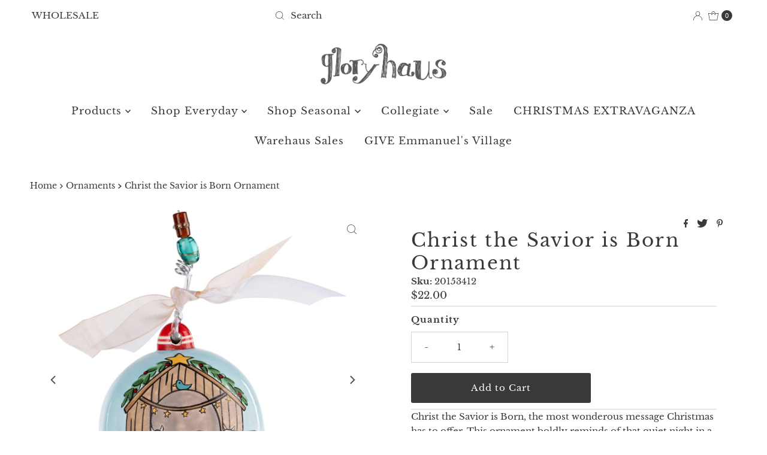

--- FILE ---
content_type: text/html; charset=utf-8
request_url: https://www.gloryhaus.com/products/christ-the-savior-is-born-ornament
body_size: 42455
content:
<!DOCTYPE html>
<html lang="en" class="no-js" lang="en">
<head>
<script src="//d1liekpayvooaz.cloudfront.net/apps/customizery/customizery.js?shop=gloryhaus.myshopify.com"></script>
<!-- Preorder Panda Pixel start-->
<script async src='https://pre.bossapps.co/js/script?shop=gloryhaus.myshopify.com'></script>
<!-- Preorder Panda Pixel ended-->

  <meta charset="utf-8" />
  <meta name="viewport" content="width=device-width, initial-scale=1">

  <!-- Establish early connection to external domains -->
  <link rel="preconnect" href="https://cdn.shopify.com" crossorigin>
  <link rel="preconnect" href="https://fonts.shopify.com" crossorigin>
  <link rel="preconnect" href="https://monorail-edge.shopifysvc.com">
  <link rel="preconnect" href="//ajax.googleapis.com" crossorigin /><!-- Preload onDomain stylesheets and script libraries -->
  <link rel="preload" href="//www.gloryhaus.com/cdn/shop/t/23/assets/stylesheet.css?v=80297133642274989041688563687" as="style">
  <link rel="preload" as="font" href="//www.gloryhaus.com/cdn/fonts/libre_baskerville/librebaskerville_n4.2ec9ee517e3ce28d5f1e6c6e75efd8a97e59c189.woff2" type="font/woff2" crossorigin>
  <link rel="preload" as="font" href="//www.gloryhaus.com/cdn/fonts/libre_baskerville/librebaskerville_n4.2ec9ee517e3ce28d5f1e6c6e75efd8a97e59c189.woff2" type="font/woff2" crossorigin>
  <link rel="preload" as="font" href="//www.gloryhaus.com/cdn/fonts/libre_baskerville/librebaskerville_n4.2ec9ee517e3ce28d5f1e6c6e75efd8a97e59c189.woff2" type="font/woff2" crossorigin>
  <link rel="preload" href="//www.gloryhaus.com/cdn/shop/t/23/assets/eventemitter3.min.js?v=27939738353326123541686747797" as="script">
  <link rel="preload" href="//www.gloryhaus.com/cdn/shop/t/23/assets/theme.js?v=176415874831949278581687379268" as="script">

  <link rel="shortcut icon" href="//www.gloryhaus.com/cdn/shop/files/GH-Facebook-Logo-Grey_6443.png?crop=center&height=32&v=1685644707&width=32" type="image/png" />
  <link rel="canonical" href="https://www.gloryhaus.com/products/christ-the-savior-is-born-ornament" />

  <title>Remember &quot;Christ the Savior is Born&quot; With This Bold Christmas Ornament &ndash; GLORY HAUS </title>
  <meta name="description" content="Hang this hand-painted ceramic ornament on your tree or mantle to draw the eyes of those nearby to the reason for the season! &quot;Christ The Savior Is Born!&quot; Merry Christmas!" />

  

  <meta property="og:type" content="product">
  <meta property="og:title" content="Christ the Savior is Born Ornament">
  <meta property="og:url" content="https://www.gloryhaus.com/products/christ-the-savior-is-born-ornament">
  <meta property="og:description" content="Christ the Savior is Born, the most wonderous message Christmas has to offer. This ornament boldly reminds of that quiet night in a manger many years ago that brought us hope, salvation, and love. Hang this hand-painted ceramic ornament on your tree or mantle to draw the eyes of those nearby to the reason for the season! &quot;Christ The Savior Is Born!&quot; This sweet ornament is a perfect addition to any tree or any Christmas home decor style. It hangs easily from the attached curly wire decorated in beads and ribbons. It comes ready to gift, store, or display in the iconic Glory Haus ornament box!

Original Design
Our individually hand-painted ceramic ornaments make the perfect addition to a tree bringing high quality artwork with timeless designs to your home.
Each new year brings new ornament designs making our ornaments perfect for gifting or collecting.
Each ornament comes boxed in our specially designed packaging that allows for easy and safe storage. 

Check out our entire Ornaments Collection here!">
  
    <meta property="og:image" content="http://www.gloryhaus.com/cdn/shop/products/20153412_2.jpg?v=1676924588&width=800">
    <meta property="og:image:secure_url" content="https://www.gloryhaus.com/cdn/shop/products/20153412_2.jpg?v=1676924588&width=800">
  
    <meta property="og:image" content="http://www.gloryhaus.com/cdn/shop/products/20153412_1.jpg?v=1676924593&width=800">
    <meta property="og:image:secure_url" content="https://www.gloryhaus.com/cdn/shop/products/20153412_1.jpg?v=1676924593&width=800">
  
    <meta property="og:image" content="http://www.gloryhaus.com/cdn/shop/products/ORNAMENT_BOX_765cd1f1-4edc-4b23-b0ba-892356e22711.png?v=1676924612&width=800">
    <meta property="og:image:secure_url" content="https://www.gloryhaus.com/cdn/shop/products/ORNAMENT_BOX_765cd1f1-4edc-4b23-b0ba-892356e22711.png?v=1676924612&width=800">
  
  <meta property="og:price:amount" content="22.00">
  <meta property="og:price:currency" content="USD">

<meta property="og:site_name" content="GLORY HAUS ">



  <meta name="twitter:card" content="summary">


  <meta name="twitter:site" content="@shopify">


  <meta name="twitter:title" content="Christ the Savior is Born Ornament">
  <meta name="twitter:description" content="Christ the Savior is Born, the most wonderous message Christmas has to offer. This ornament boldly reminds of that quiet night in a manger many years ago that brought us hope, salvation, and love. Han"><meta name="twitter:card" content="//www.gloryhaus.com/cdn/shop/products/20153412_1.jpg?v=1676924593&width=1000">
    <meta name="twitter:image" content="//www.gloryhaus.com/cdn/shop/products/20153412_1.jpg?v=1676924593&width=1000"><meta name="twitter:card" content="//www.gloryhaus.com/cdn/shop/products/20153412_1.jpg?v=1676924593&width=1000">
    <meta name="twitter:image" content="//www.gloryhaus.com/cdn/shop/products/20153412_1.jpg?v=1676924593&width=1000"><meta name="twitter:card" content="//www.gloryhaus.com/cdn/shop/products/20153412_1.jpg?v=1676924593&width=1000">
    <meta name="twitter:image" content="//www.gloryhaus.com/cdn/shop/products/20153412_1.jpg?v=1676924593&width=1000"><meta name="twitter:image:width" content="480">
  <meta name="twitter:image:height" content="480">


  
 <script type="application/ld+json">
   {
     "@context": "https://schema.org",
     "@type": "Product",
     "id": "christ-the-savior-is-born-ornament",
     "url": "https:\/\/www.gloryhaus.com\/products\/christ-the-savior-is-born-ornament",
     "image": "\/\/www.gloryhaus.com\/cdn\/shop\/products\/20153412_2.jpg?v=1676924588\u0026width=1000",
     "name": "Christ the Savior is Born Ornament",
     "brand": {
        "@type": "Brand",
        "name": "GLORY HAUS"
      },
     "description": "Christ the Savior is Born, the most wonderous message Christmas has to offer. This ornament boldly reminds of that quiet night in a manger many years ago that brought us hope, salvation, and love. Hang this hand-painted ceramic ornament on your tree or mantle to draw the eyes of those nearby to the reason for the season! \"Christ The Savior Is Born!\" This sweet ornament is a perfect addition to any tree or any Christmas home decor style. It hangs easily from the attached curly wire decorated in beads and ribbons. It comes ready to gift, store, or display in the iconic Glory Haus ornament box!\n\nOriginal Design\nOur individually hand-painted ceramic ornaments make the perfect addition to a tree bringing high quality artwork with timeless designs to your home.\nEach new year brings new ornament designs making our ornaments perfect for gifting or collecting.\nEach ornament comes boxed in our specially designed packaging that allows for easy and safe storage. \n\nCheck out our entire Ornaments Collection here!","sku": "20153412","gtin12": 849046010792,"offers": [
        
        {
           "@type": "Offer",
           "price": "22.00",
           "priceCurrency": "USD",
           "availability": "http://schema.org/InStock",
           "priceValidUntil": "2030-01-01",
           "url": "\/products\/christ-the-savior-is-born-ornament"
         }
       
     ]}
 </script>


  <style data-shopify>
:root {
    --main-family: "Libre Baskerville", serif;
    --main-weight: 400;
    --main-style: normal;
    --nav-family: "Libre Baskerville", serif;
    --nav-weight: 400;
    --nav-style: normal;
    --heading-family: "Libre Baskerville", serif;
    --heading-weight: 400;
    --heading-style: normal;

    --font-size: 15px;
    --h1-size: 31px;
    --h2-size: 33px;
    --h3-size: 25px;
    --nav-size: 17px;

    --announcement-background: #ffffff;
    --announcement-text: #393939;
    --header-background: #ffffff;
    --header-text: #393939;
    --nav-color: #393939;
    --nav-hover-link-color: #515151;
    --nav-hover-accent-color: #d6d6d6;
    --nav-dropdown-text: #000000;
    --nav-dropdown-background: #ffffff;
    --mobile-header-background: #ffffff;
    --mobile-header-text: #393939;
    --background: #ffffff;
    --text-color: #393939;
    --sale-color: #e62828;
    --so-color: #afc1bd;
    --new-color: #000000;
    --dotted-color: #d5d5d5;
    --review-stars: #cadcd8;
    --secondary-color: #ffffff;
    --section-heading-text: #393939;
    --section-heading-primary: #ffffff;
    --section-heading-primary-hover: rgba(0,0,0,0);
    --section-heading-accent: #cadcd8;
    --banner-text: #393939;
    --banner-caption-bg: #ffffff;
    --button-color: #393939;
    --button-text: #ffffff;
    --button-hover: #afc1bd;
    --secondary-button-color: #d5d5d5;
    --secondary-button-text: #393939;
    --secondary-button-hover: #d6d6d6;
    --direction-color: #515151;
    --direction-background: #ffffff;
    --direction-hover: #d6d6d6;
    --swatch-color: #393939;
    --swatch-background: #ffffff;
    --swatch-border: #d5d5d5;
    --swatch-selected-color: #ffffff;
    --swatch-selected-background: #000000;
    --swatch-selected-border: #000000;
    --footer-background: #cadcd8;
    --footer-text: #393939;
    --footer-icons: #393939;

    --header-border-width: 20%;
    --header-border-weight: 3px;
    --header-border-style: double;
    --free-shipping-bg: #cadcd8;
    --free-shipping-text: #393939;
    --keyboard-focus: #747474;
    --focus-border-style: dotted;
    --focus-border-weight: 2px;

    --error-msg-dark: #e81000;
    --error-msg-light: #ffeae8;
    --success-msg-dark: #007f5f;
    --success-msg-light: #e5fff8;

    --select-arrow-bg: url(//www.gloryhaus.com/cdn/shop/t/23/assets/select-arrow.png?v=112595941721225094991686747797);
    --icon-border-color: #ffffff;
    --product-align: center;

    --color-body-text: var(--text-color);
    --color-body: var(--background);
    --color-bg: var(--background);
    --color-filter-size: 18px;

    --star-active: rgb(57, 57, 57);
    --star-inactive: rgb(255, 255, 255);

    --section-background: #ffffff;
    --section-overlay-color: 0, 0, 0;
    --section-overlay-opacity: 0;
    --section-button-size: 15px;;
    --desktop-section-height: ;
    --mobile-section-height: ;


  }
  @media (max-width: 740px) {
  :root {
    --font-size: calc(15px - (15px * 0.15));
    --nav-size: calc(17px - (17px * 0.15));
    --h1-size: calc(31px - (31px * 0.15));
    --h2-size: calc(33px - (33px * 0.15));
    --h3-size: calc(25px - (25px * 0.15));
    --section-button-size: calc(15px - (15px * 0.15));
  }
}
</style>


  <link rel="stylesheet" href="//www.gloryhaus.com/cdn/shop/t/23/assets/stylesheet.css?v=80297133642274989041688563687" type="text/css">

  <style>
  @font-face {
  font-family: "Libre Baskerville";
  font-weight: 400;
  font-style: normal;
  font-display: swap;
  src: url("//www.gloryhaus.com/cdn/fonts/libre_baskerville/librebaskerville_n4.2ec9ee517e3ce28d5f1e6c6e75efd8a97e59c189.woff2") format("woff2"),
       url("//www.gloryhaus.com/cdn/fonts/libre_baskerville/librebaskerville_n4.323789551b85098885c8eccedfb1bd8f25f56007.woff") format("woff");
}

  @font-face {
  font-family: "Libre Baskerville";
  font-weight: 400;
  font-style: normal;
  font-display: swap;
  src: url("//www.gloryhaus.com/cdn/fonts/libre_baskerville/librebaskerville_n4.2ec9ee517e3ce28d5f1e6c6e75efd8a97e59c189.woff2") format("woff2"),
       url("//www.gloryhaus.com/cdn/fonts/libre_baskerville/librebaskerville_n4.323789551b85098885c8eccedfb1bd8f25f56007.woff") format("woff");
}

  @font-face {
  font-family: "Libre Baskerville";
  font-weight: 400;
  font-style: normal;
  font-display: swap;
  src: url("//www.gloryhaus.com/cdn/fonts/libre_baskerville/librebaskerville_n4.2ec9ee517e3ce28d5f1e6c6e75efd8a97e59c189.woff2") format("woff2"),
       url("//www.gloryhaus.com/cdn/fonts/libre_baskerville/librebaskerville_n4.323789551b85098885c8eccedfb1bd8f25f56007.woff") format("woff");
}

  @font-face {
  font-family: "Libre Baskerville";
  font-weight: 700;
  font-style: normal;
  font-display: swap;
  src: url("//www.gloryhaus.com/cdn/fonts/libre_baskerville/librebaskerville_n7.eb83ab550f8363268d3cb412ad3d4776b2bc22b9.woff2") format("woff2"),
       url("//www.gloryhaus.com/cdn/fonts/libre_baskerville/librebaskerville_n7.5bb0de4f2b64b2f68c7e0de8d18bc3455494f553.woff") format("woff");
}

  @font-face {
  font-family: "Libre Baskerville";
  font-weight: 400;
  font-style: italic;
  font-display: swap;
  src: url("//www.gloryhaus.com/cdn/fonts/libre_baskerville/librebaskerville_i4.9b1c62038123f2ff89e0d72891fc2421add48a40.woff2") format("woff2"),
       url("//www.gloryhaus.com/cdn/fonts/libre_baskerville/librebaskerville_i4.d5032f0d77e668619cab9a3b6ff7c45700fd5f7c.woff") format("woff");
}

  
  </style>

  <script>window.performance && window.performance.mark && window.performance.mark('shopify.content_for_header.start');</script><meta name="facebook-domain-verification" content="wdg7t8mnj8pdvure48ownbien9un9e">
<meta name="facebook-domain-verification" content="p798i0vqasemvotlz5i5o32x6al3n4">
<meta name="google-site-verification" content="38tEpTpHy_9ZmgGCMflU-FOhMxF9j96-ixvVd9cRwp8">
<meta id="shopify-digital-wallet" name="shopify-digital-wallet" content="/3556638833/digital_wallets/dialog">
<meta name="shopify-checkout-api-token" content="51d600d96f308070bb52b0efd6eb507f">
<meta id="in-context-paypal-metadata" data-shop-id="3556638833" data-venmo-supported="false" data-environment="production" data-locale="en_US" data-paypal-v4="true" data-currency="USD">
<link rel="alternate" type="application/json+oembed" href="https://www.gloryhaus.com/products/christ-the-savior-is-born-ornament.oembed">
<script async="async" src="/checkouts/internal/preloads.js?locale=en-US"></script>
<link rel="preconnect" href="https://shop.app" crossorigin="anonymous">
<script async="async" src="https://shop.app/checkouts/internal/preloads.js?locale=en-US&shop_id=3556638833" crossorigin="anonymous"></script>
<script id="apple-pay-shop-capabilities" type="application/json">{"shopId":3556638833,"countryCode":"US","currencyCode":"USD","merchantCapabilities":["supports3DS"],"merchantId":"gid:\/\/shopify\/Shop\/3556638833","merchantName":"GLORY HAUS ","requiredBillingContactFields":["postalAddress","email","phone"],"requiredShippingContactFields":["postalAddress","email","phone"],"shippingType":"shipping","supportedNetworks":["visa","masterCard","amex","discover","elo","jcb"],"total":{"type":"pending","label":"GLORY HAUS ","amount":"1.00"},"shopifyPaymentsEnabled":true,"supportsSubscriptions":true}</script>
<script id="shopify-features" type="application/json">{"accessToken":"51d600d96f308070bb52b0efd6eb507f","betas":["rich-media-storefront-analytics"],"domain":"www.gloryhaus.com","predictiveSearch":true,"shopId":3556638833,"locale":"en"}</script>
<script>var Shopify = Shopify || {};
Shopify.shop = "gloryhaus.myshopify.com";
Shopify.locale = "en";
Shopify.currency = {"active":"USD","rate":"1.0"};
Shopify.country = "US";
Shopify.theme = {"name":"216 a11y","id":133091492029,"schema_name":"Mr Parker","schema_version":"8.8.0","theme_store_id":567,"role":"main"};
Shopify.theme.handle = "null";
Shopify.theme.style = {"id":null,"handle":null};
Shopify.cdnHost = "www.gloryhaus.com/cdn";
Shopify.routes = Shopify.routes || {};
Shopify.routes.root = "/";</script>
<script type="module">!function(o){(o.Shopify=o.Shopify||{}).modules=!0}(window);</script>
<script>!function(o){function n(){var o=[];function n(){o.push(Array.prototype.slice.apply(arguments))}return n.q=o,n}var t=o.Shopify=o.Shopify||{};t.loadFeatures=n(),t.autoloadFeatures=n()}(window);</script>
<script>
  window.ShopifyPay = window.ShopifyPay || {};
  window.ShopifyPay.apiHost = "shop.app\/pay";
  window.ShopifyPay.redirectState = null;
</script>
<script id="shop-js-analytics" type="application/json">{"pageType":"product"}</script>
<script defer="defer" async type="module" src="//www.gloryhaus.com/cdn/shopifycloud/shop-js/modules/v2/client.init-shop-cart-sync_BT-GjEfc.en.esm.js"></script>
<script defer="defer" async type="module" src="//www.gloryhaus.com/cdn/shopifycloud/shop-js/modules/v2/chunk.common_D58fp_Oc.esm.js"></script>
<script defer="defer" async type="module" src="//www.gloryhaus.com/cdn/shopifycloud/shop-js/modules/v2/chunk.modal_xMitdFEc.esm.js"></script>
<script type="module">
  await import("//www.gloryhaus.com/cdn/shopifycloud/shop-js/modules/v2/client.init-shop-cart-sync_BT-GjEfc.en.esm.js");
await import("//www.gloryhaus.com/cdn/shopifycloud/shop-js/modules/v2/chunk.common_D58fp_Oc.esm.js");
await import("//www.gloryhaus.com/cdn/shopifycloud/shop-js/modules/v2/chunk.modal_xMitdFEc.esm.js");

  window.Shopify.SignInWithShop?.initShopCartSync?.({"fedCMEnabled":true,"windoidEnabled":true});

</script>
<script defer="defer" async type="module" src="//www.gloryhaus.com/cdn/shopifycloud/shop-js/modules/v2/client.payment-terms_Ci9AEqFq.en.esm.js"></script>
<script defer="defer" async type="module" src="//www.gloryhaus.com/cdn/shopifycloud/shop-js/modules/v2/chunk.common_D58fp_Oc.esm.js"></script>
<script defer="defer" async type="module" src="//www.gloryhaus.com/cdn/shopifycloud/shop-js/modules/v2/chunk.modal_xMitdFEc.esm.js"></script>
<script type="module">
  await import("//www.gloryhaus.com/cdn/shopifycloud/shop-js/modules/v2/client.payment-terms_Ci9AEqFq.en.esm.js");
await import("//www.gloryhaus.com/cdn/shopifycloud/shop-js/modules/v2/chunk.common_D58fp_Oc.esm.js");
await import("//www.gloryhaus.com/cdn/shopifycloud/shop-js/modules/v2/chunk.modal_xMitdFEc.esm.js");

  
</script>
<script>
  window.Shopify = window.Shopify || {};
  if (!window.Shopify.featureAssets) window.Shopify.featureAssets = {};
  window.Shopify.featureAssets['shop-js'] = {"shop-cart-sync":["modules/v2/client.shop-cart-sync_DZOKe7Ll.en.esm.js","modules/v2/chunk.common_D58fp_Oc.esm.js","modules/v2/chunk.modal_xMitdFEc.esm.js"],"init-fed-cm":["modules/v2/client.init-fed-cm_B6oLuCjv.en.esm.js","modules/v2/chunk.common_D58fp_Oc.esm.js","modules/v2/chunk.modal_xMitdFEc.esm.js"],"shop-cash-offers":["modules/v2/client.shop-cash-offers_D2sdYoxE.en.esm.js","modules/v2/chunk.common_D58fp_Oc.esm.js","modules/v2/chunk.modal_xMitdFEc.esm.js"],"shop-login-button":["modules/v2/client.shop-login-button_QeVjl5Y3.en.esm.js","modules/v2/chunk.common_D58fp_Oc.esm.js","modules/v2/chunk.modal_xMitdFEc.esm.js"],"pay-button":["modules/v2/client.pay-button_DXTOsIq6.en.esm.js","modules/v2/chunk.common_D58fp_Oc.esm.js","modules/v2/chunk.modal_xMitdFEc.esm.js"],"shop-button":["modules/v2/client.shop-button_DQZHx9pm.en.esm.js","modules/v2/chunk.common_D58fp_Oc.esm.js","modules/v2/chunk.modal_xMitdFEc.esm.js"],"avatar":["modules/v2/client.avatar_BTnouDA3.en.esm.js"],"init-windoid":["modules/v2/client.init-windoid_CR1B-cfM.en.esm.js","modules/v2/chunk.common_D58fp_Oc.esm.js","modules/v2/chunk.modal_xMitdFEc.esm.js"],"init-shop-for-new-customer-accounts":["modules/v2/client.init-shop-for-new-customer-accounts_C_vY_xzh.en.esm.js","modules/v2/client.shop-login-button_QeVjl5Y3.en.esm.js","modules/v2/chunk.common_D58fp_Oc.esm.js","modules/v2/chunk.modal_xMitdFEc.esm.js"],"init-shop-email-lookup-coordinator":["modules/v2/client.init-shop-email-lookup-coordinator_BI7n9ZSv.en.esm.js","modules/v2/chunk.common_D58fp_Oc.esm.js","modules/v2/chunk.modal_xMitdFEc.esm.js"],"init-shop-cart-sync":["modules/v2/client.init-shop-cart-sync_BT-GjEfc.en.esm.js","modules/v2/chunk.common_D58fp_Oc.esm.js","modules/v2/chunk.modal_xMitdFEc.esm.js"],"shop-toast-manager":["modules/v2/client.shop-toast-manager_DiYdP3xc.en.esm.js","modules/v2/chunk.common_D58fp_Oc.esm.js","modules/v2/chunk.modal_xMitdFEc.esm.js"],"init-customer-accounts":["modules/v2/client.init-customer-accounts_D9ZNqS-Q.en.esm.js","modules/v2/client.shop-login-button_QeVjl5Y3.en.esm.js","modules/v2/chunk.common_D58fp_Oc.esm.js","modules/v2/chunk.modal_xMitdFEc.esm.js"],"init-customer-accounts-sign-up":["modules/v2/client.init-customer-accounts-sign-up_iGw4briv.en.esm.js","modules/v2/client.shop-login-button_QeVjl5Y3.en.esm.js","modules/v2/chunk.common_D58fp_Oc.esm.js","modules/v2/chunk.modal_xMitdFEc.esm.js"],"shop-follow-button":["modules/v2/client.shop-follow-button_CqMgW2wH.en.esm.js","modules/v2/chunk.common_D58fp_Oc.esm.js","modules/v2/chunk.modal_xMitdFEc.esm.js"],"checkout-modal":["modules/v2/client.checkout-modal_xHeaAweL.en.esm.js","modules/v2/chunk.common_D58fp_Oc.esm.js","modules/v2/chunk.modal_xMitdFEc.esm.js"],"shop-login":["modules/v2/client.shop-login_D91U-Q7h.en.esm.js","modules/v2/chunk.common_D58fp_Oc.esm.js","modules/v2/chunk.modal_xMitdFEc.esm.js"],"lead-capture":["modules/v2/client.lead-capture_BJmE1dJe.en.esm.js","modules/v2/chunk.common_D58fp_Oc.esm.js","modules/v2/chunk.modal_xMitdFEc.esm.js"],"payment-terms":["modules/v2/client.payment-terms_Ci9AEqFq.en.esm.js","modules/v2/chunk.common_D58fp_Oc.esm.js","modules/v2/chunk.modal_xMitdFEc.esm.js"]};
</script>
<script>(function() {
  var isLoaded = false;
  function asyncLoad() {
    if (isLoaded) return;
    isLoaded = true;
    var urls = ["\/\/d1liekpayvooaz.cloudfront.net\/apps\/customizery\/customizery.js?shop=gloryhaus.myshopify.com","https:\/\/seo.apps.avada.io\/scripttag\/avada-seo-installed.js?shop=gloryhaus.myshopify.com","https:\/\/cdn1.avada.io\/flying-pages\/module.js?shop=gloryhaus.myshopify.com","\/\/cdn.shopify.com\/proxy\/f6a75ad0e4bc170c8962886e6c8c7a708756ec23b443e46df0f364864c11c692\/shopify-script-tags.s3.eu-west-1.amazonaws.com\/smartseo\/instantpage.js?shop=gloryhaus.myshopify.com\u0026sp-cache-control=cHVibGljLCBtYXgtYWdlPTkwMA","https:\/\/chimpstatic.com\/mcjs-connected\/js\/users\/418a4d808b8b996661d8b1947\/e6825c9ba4f1b6656b0a565a2.js?shop=gloryhaus.myshopify.com","https:\/\/cdn-bundler.nice-team.net\/app\/js\/bundler.js?shop=gloryhaus.myshopify.com","https:\/\/cdn.attn.tv\/gloryhaus\/dtag.js?shop=gloryhaus.myshopify.com"];
    for (var i = 0; i < urls.length; i++) {
      var s = document.createElement('script');
      s.type = 'text/javascript';
      s.async = true;
      s.src = urls[i];
      var x = document.getElementsByTagName('script')[0];
      x.parentNode.insertBefore(s, x);
    }
  };
  if(window.attachEvent) {
    window.attachEvent('onload', asyncLoad);
  } else {
    window.addEventListener('load', asyncLoad, false);
  }
})();</script>
<script id="__st">var __st={"a":3556638833,"offset":-18000,"reqid":"8b1c829a-a868-4ac0-9263-46baf81bc123-1769160144","pageurl":"www.gloryhaus.com\/products\/christ-the-savior-is-born-ornament","u":"1b9e79b83639","p":"product","rtyp":"product","rid":7417711132861};</script>
<script>window.ShopifyPaypalV4VisibilityTracking = true;</script>
<script id="captcha-bootstrap">!function(){'use strict';const t='contact',e='account',n='new_comment',o=[[t,t],['blogs',n],['comments',n],[t,'customer']],c=[[e,'customer_login'],[e,'guest_login'],[e,'recover_customer_password'],[e,'create_customer']],r=t=>t.map((([t,e])=>`form[action*='/${t}']:not([data-nocaptcha='true']) input[name='form_type'][value='${e}']`)).join(','),a=t=>()=>t?[...document.querySelectorAll(t)].map((t=>t.form)):[];function s(){const t=[...o],e=r(t);return a(e)}const i='password',u='form_key',d=['recaptcha-v3-token','g-recaptcha-response','h-captcha-response',i],f=()=>{try{return window.sessionStorage}catch{return}},m='__shopify_v',_=t=>t.elements[u];function p(t,e,n=!1){try{const o=window.sessionStorage,c=JSON.parse(o.getItem(e)),{data:r}=function(t){const{data:e,action:n}=t;return t[m]||n?{data:e,action:n}:{data:t,action:n}}(c);for(const[e,n]of Object.entries(r))t.elements[e]&&(t.elements[e].value=n);n&&o.removeItem(e)}catch(o){console.error('form repopulation failed',{error:o})}}const l='form_type',E='cptcha';function T(t){t.dataset[E]=!0}const w=window,h=w.document,L='Shopify',v='ce_forms',y='captcha';let A=!1;((t,e)=>{const n=(g='f06e6c50-85a8-45c8-87d0-21a2b65856fe',I='https://cdn.shopify.com/shopifycloud/storefront-forms-hcaptcha/ce_storefront_forms_captcha_hcaptcha.v1.5.2.iife.js',D={infoText:'Protected by hCaptcha',privacyText:'Privacy',termsText:'Terms'},(t,e,n)=>{const o=w[L][v],c=o.bindForm;if(c)return c(t,g,e,D).then(n);var r;o.q.push([[t,g,e,D],n]),r=I,A||(h.body.append(Object.assign(h.createElement('script'),{id:'captcha-provider',async:!0,src:r})),A=!0)});var g,I,D;w[L]=w[L]||{},w[L][v]=w[L][v]||{},w[L][v].q=[],w[L][y]=w[L][y]||{},w[L][y].protect=function(t,e){n(t,void 0,e),T(t)},Object.freeze(w[L][y]),function(t,e,n,w,h,L){const[v,y,A,g]=function(t,e,n){const i=e?o:[],u=t?c:[],d=[...i,...u],f=r(d),m=r(i),_=r(d.filter((([t,e])=>n.includes(e))));return[a(f),a(m),a(_),s()]}(w,h,L),I=t=>{const e=t.target;return e instanceof HTMLFormElement?e:e&&e.form},D=t=>v().includes(t);t.addEventListener('submit',(t=>{const e=I(t);if(!e)return;const n=D(e)&&!e.dataset.hcaptchaBound&&!e.dataset.recaptchaBound,o=_(e),c=g().includes(e)&&(!o||!o.value);(n||c)&&t.preventDefault(),c&&!n&&(function(t){try{if(!f())return;!function(t){const e=f();if(!e)return;const n=_(t);if(!n)return;const o=n.value;o&&e.removeItem(o)}(t);const e=Array.from(Array(32),(()=>Math.random().toString(36)[2])).join('');!function(t,e){_(t)||t.append(Object.assign(document.createElement('input'),{type:'hidden',name:u})),t.elements[u].value=e}(t,e),function(t,e){const n=f();if(!n)return;const o=[...t.querySelectorAll(`input[type='${i}']`)].map((({name:t})=>t)),c=[...d,...o],r={};for(const[a,s]of new FormData(t).entries())c.includes(a)||(r[a]=s);n.setItem(e,JSON.stringify({[m]:1,action:t.action,data:r}))}(t,e)}catch(e){console.error('failed to persist form',e)}}(e),e.submit())}));const S=(t,e)=>{t&&!t.dataset[E]&&(n(t,e.some((e=>e===t))),T(t))};for(const o of['focusin','change'])t.addEventListener(o,(t=>{const e=I(t);D(e)&&S(e,y())}));const B=e.get('form_key'),M=e.get(l),P=B&&M;t.addEventListener('DOMContentLoaded',(()=>{const t=y();if(P)for(const e of t)e.elements[l].value===M&&p(e,B);[...new Set([...A(),...v().filter((t=>'true'===t.dataset.shopifyCaptcha))])].forEach((e=>S(e,t)))}))}(h,new URLSearchParams(w.location.search),n,t,e,['guest_login'])})(!0,!1)}();</script>
<script integrity="sha256-4kQ18oKyAcykRKYeNunJcIwy7WH5gtpwJnB7kiuLZ1E=" data-source-attribution="shopify.loadfeatures" defer="defer" src="//www.gloryhaus.com/cdn/shopifycloud/storefront/assets/storefront/load_feature-a0a9edcb.js" crossorigin="anonymous"></script>
<script crossorigin="anonymous" defer="defer" src="//www.gloryhaus.com/cdn/shopifycloud/storefront/assets/shopify_pay/storefront-65b4c6d7.js?v=20250812"></script>
<script data-source-attribution="shopify.dynamic_checkout.dynamic.init">var Shopify=Shopify||{};Shopify.PaymentButton=Shopify.PaymentButton||{isStorefrontPortableWallets:!0,init:function(){window.Shopify.PaymentButton.init=function(){};var t=document.createElement("script");t.src="https://www.gloryhaus.com/cdn/shopifycloud/portable-wallets/latest/portable-wallets.en.js",t.type="module",document.head.appendChild(t)}};
</script>
<script data-source-attribution="shopify.dynamic_checkout.buyer_consent">
  function portableWalletsHideBuyerConsent(e){var t=document.getElementById("shopify-buyer-consent"),n=document.getElementById("shopify-subscription-policy-button");t&&n&&(t.classList.add("hidden"),t.setAttribute("aria-hidden","true"),n.removeEventListener("click",e))}function portableWalletsShowBuyerConsent(e){var t=document.getElementById("shopify-buyer-consent"),n=document.getElementById("shopify-subscription-policy-button");t&&n&&(t.classList.remove("hidden"),t.removeAttribute("aria-hidden"),n.addEventListener("click",e))}window.Shopify?.PaymentButton&&(window.Shopify.PaymentButton.hideBuyerConsent=portableWalletsHideBuyerConsent,window.Shopify.PaymentButton.showBuyerConsent=portableWalletsShowBuyerConsent);
</script>
<script data-source-attribution="shopify.dynamic_checkout.cart.bootstrap">document.addEventListener("DOMContentLoaded",(function(){function t(){return document.querySelector("shopify-accelerated-checkout-cart, shopify-accelerated-checkout")}if(t())Shopify.PaymentButton.init();else{new MutationObserver((function(e,n){t()&&(Shopify.PaymentButton.init(),n.disconnect())})).observe(document.body,{childList:!0,subtree:!0})}}));
</script>
<link id="shopify-accelerated-checkout-styles" rel="stylesheet" media="screen" href="https://www.gloryhaus.com/cdn/shopifycloud/portable-wallets/latest/accelerated-checkout-backwards-compat.css" crossorigin="anonymous">
<style id="shopify-accelerated-checkout-cart">
        #shopify-buyer-consent {
  margin-top: 1em;
  display: inline-block;
  width: 100%;
}

#shopify-buyer-consent.hidden {
  display: none;
}

#shopify-subscription-policy-button {
  background: none;
  border: none;
  padding: 0;
  text-decoration: underline;
  font-size: inherit;
  cursor: pointer;
}

#shopify-subscription-policy-button::before {
  box-shadow: none;
}

      </style>

<script>window.performance && window.performance.mark && window.performance.mark('shopify.content_for_header.end');</script>


<script>(() => {const installerKey = 'docapp-discount-auto-install'; const urlParams = new URLSearchParams(window.location.search); if (urlParams.get(installerKey)) {window.sessionStorage.setItem(installerKey, JSON.stringify({integrationId: urlParams.get('docapp-integration-id'), divClass: urlParams.get('docapp-install-class'), check: urlParams.get('docapp-check')}));}})();</script>

<script>(() => {const previewKey = 'docapp-discount-test'; const urlParams = new URLSearchParams(window.location.search); if (urlParams.get(previewKey)) {window.sessionStorage.setItem(previewKey, JSON.stringify({active: true, integrationId: urlParams.get('docapp-discount-inst-test')}));}})();</script>
<!-- BEGIN app block: shopify://apps/attentive/blocks/attn-tag/8df62c72-8fe4-407e-a5b3-72132be30a0d --><script type="text/javascript" src="https://cdn.attn.tv/gloryhaus/dtag.js?source=app-embed" defer="defer"></script>


<!-- END app block --><!-- BEGIN app block: shopify://apps/flair/blocks/init/51d5ae10-f90f-4540-9ec6-f09f14107bf4 --><!-- BEGIN app snippet: init --><script>  (function() {    function l(url, onload) {      var script = document.createElement("script");      script.src = url;      script.async = true;      script.onload = onload;      document.head.appendChild(script);    }function r() {        return new Promise((resolve) => {          if (document.readyState == "loading") {            document.addEventListener("DOMContentLoaded", () => resolve());          } else {            resolve();          }        });      }      function isg3() {        let k = "_flair_pv";        let v = new URLSearchParams(window.location.search).get(k);        if (v == "") {          localStorage.removeItem(k);          return false;        }        else if (v != null) {          let x = new Date().getTime() + 24 * 60 * 60 * 1000;          localStorage.setItem(k,`${v}:${x}`);          return true;        } else {          let sv = localStorage.getItem(k);          if (sv && Number(sv.split(":")[1]) > new Date().getTime()) {            return true;          }        }        localStorage.removeItem(k);        return false;      }function g2() {        l("https://cdn.shopify.com/extensions/019a7387-b640-7f63-aab2-9805ebe6be4c/flair-theme-app-38/assets/flair_gen2.js", () => {          r().then(() => {            let d ={"shop":{  "collection_handle":null,  "page_type":"product",  "product_id":"7417711132861",  "search_url":"\/search",  "_":1},"app":{  "refresh_on_init":true,"badge_variant_refresh":{"enabled":false,"type":"change","parent_selector":"","selector":"","delay":0},"banner_countdown_enabled":false,  "_":1}};            let c = "";            FlairApp.init(d);            if (c != "") {              let style = document.createElement("style");              style.textContent = c;              document.head.appendChild(style);            }          })        })      }function g3() {      let d ={"config":{  "storefront_token":null,  "_":1},"current":{"collection_id":"",  "country":"US",  "currency":"USD","money_format":"${{amount}}",  "page_type":"product",  "product_id":"7417711132861",  "shopify_domain":"gloryhaus.myshopify.com",  "_":1}};      l("https://cdn.shopify.com/extensions/019a7387-b640-7f63-aab2-9805ebe6be4c/flair-theme-app-38/assets/flair_gen3.js", () => {        FlairApp.init(d);      });    }if (isg3()) {        g3();        console.info(`Flair generation 3 preview is enabled. Click here to cancel: https://${window.location.host}/?_flair_pv=`)      } else {        g2();      }})()</script><!-- END app snippet --><!-- generated: 2026-01-23 04:22:24 -0500 -->

<!-- END app block --><script src="https://cdn.shopify.com/extensions/019b97b0-6350-7631-8123-95494b086580/socialwidget-instafeed-78/assets/social-widget.min.js" type="text/javascript" defer="defer"></script>
<link href="https://monorail-edge.shopifysvc.com" rel="dns-prefetch">
<script>(function(){if ("sendBeacon" in navigator && "performance" in window) {try {var session_token_from_headers = performance.getEntriesByType('navigation')[0].serverTiming.find(x => x.name == '_s').description;} catch {var session_token_from_headers = undefined;}var session_cookie_matches = document.cookie.match(/_shopify_s=([^;]*)/);var session_token_from_cookie = session_cookie_matches && session_cookie_matches.length === 2 ? session_cookie_matches[1] : "";var session_token = session_token_from_headers || session_token_from_cookie || "";function handle_abandonment_event(e) {var entries = performance.getEntries().filter(function(entry) {return /monorail-edge.shopifysvc.com/.test(entry.name);});if (!window.abandonment_tracked && entries.length === 0) {window.abandonment_tracked = true;var currentMs = Date.now();var navigation_start = performance.timing.navigationStart;var payload = {shop_id: 3556638833,url: window.location.href,navigation_start,duration: currentMs - navigation_start,session_token,page_type: "product"};window.navigator.sendBeacon("https://monorail-edge.shopifysvc.com/v1/produce", JSON.stringify({schema_id: "online_store_buyer_site_abandonment/1.1",payload: payload,metadata: {event_created_at_ms: currentMs,event_sent_at_ms: currentMs}}));}}window.addEventListener('pagehide', handle_abandonment_event);}}());</script>
<script id="web-pixels-manager-setup">(function e(e,d,r,n,o){if(void 0===o&&(o={}),!Boolean(null===(a=null===(i=window.Shopify)||void 0===i?void 0:i.analytics)||void 0===a?void 0:a.replayQueue)){var i,a;window.Shopify=window.Shopify||{};var t=window.Shopify;t.analytics=t.analytics||{};var s=t.analytics;s.replayQueue=[],s.publish=function(e,d,r){return s.replayQueue.push([e,d,r]),!0};try{self.performance.mark("wpm:start")}catch(e){}var l=function(){var e={modern:/Edge?\/(1{2}[4-9]|1[2-9]\d|[2-9]\d{2}|\d{4,})\.\d+(\.\d+|)|Firefox\/(1{2}[4-9]|1[2-9]\d|[2-9]\d{2}|\d{4,})\.\d+(\.\d+|)|Chrom(ium|e)\/(9{2}|\d{3,})\.\d+(\.\d+|)|(Maci|X1{2}).+ Version\/(15\.\d+|(1[6-9]|[2-9]\d|\d{3,})\.\d+)([,.]\d+|)( \(\w+\)|)( Mobile\/\w+|) Safari\/|Chrome.+OPR\/(9{2}|\d{3,})\.\d+\.\d+|(CPU[ +]OS|iPhone[ +]OS|CPU[ +]iPhone|CPU IPhone OS|CPU iPad OS)[ +]+(15[._]\d+|(1[6-9]|[2-9]\d|\d{3,})[._]\d+)([._]\d+|)|Android:?[ /-](13[3-9]|1[4-9]\d|[2-9]\d{2}|\d{4,})(\.\d+|)(\.\d+|)|Android.+Firefox\/(13[5-9]|1[4-9]\d|[2-9]\d{2}|\d{4,})\.\d+(\.\d+|)|Android.+Chrom(ium|e)\/(13[3-9]|1[4-9]\d|[2-9]\d{2}|\d{4,})\.\d+(\.\d+|)|SamsungBrowser\/([2-9]\d|\d{3,})\.\d+/,legacy:/Edge?\/(1[6-9]|[2-9]\d|\d{3,})\.\d+(\.\d+|)|Firefox\/(5[4-9]|[6-9]\d|\d{3,})\.\d+(\.\d+|)|Chrom(ium|e)\/(5[1-9]|[6-9]\d|\d{3,})\.\d+(\.\d+|)([\d.]+$|.*Safari\/(?![\d.]+ Edge\/[\d.]+$))|(Maci|X1{2}).+ Version\/(10\.\d+|(1[1-9]|[2-9]\d|\d{3,})\.\d+)([,.]\d+|)( \(\w+\)|)( Mobile\/\w+|) Safari\/|Chrome.+OPR\/(3[89]|[4-9]\d|\d{3,})\.\d+\.\d+|(CPU[ +]OS|iPhone[ +]OS|CPU[ +]iPhone|CPU IPhone OS|CPU iPad OS)[ +]+(10[._]\d+|(1[1-9]|[2-9]\d|\d{3,})[._]\d+)([._]\d+|)|Android:?[ /-](13[3-9]|1[4-9]\d|[2-9]\d{2}|\d{4,})(\.\d+|)(\.\d+|)|Mobile Safari.+OPR\/([89]\d|\d{3,})\.\d+\.\d+|Android.+Firefox\/(13[5-9]|1[4-9]\d|[2-9]\d{2}|\d{4,})\.\d+(\.\d+|)|Android.+Chrom(ium|e)\/(13[3-9]|1[4-9]\d|[2-9]\d{2}|\d{4,})\.\d+(\.\d+|)|Android.+(UC? ?Browser|UCWEB|U3)[ /]?(15\.([5-9]|\d{2,})|(1[6-9]|[2-9]\d|\d{3,})\.\d+)\.\d+|SamsungBrowser\/(5\.\d+|([6-9]|\d{2,})\.\d+)|Android.+MQ{2}Browser\/(14(\.(9|\d{2,})|)|(1[5-9]|[2-9]\d|\d{3,})(\.\d+|))(\.\d+|)|K[Aa][Ii]OS\/(3\.\d+|([4-9]|\d{2,})\.\d+)(\.\d+|)/},d=e.modern,r=e.legacy,n=navigator.userAgent;return n.match(d)?"modern":n.match(r)?"legacy":"unknown"}(),u="modern"===l?"modern":"legacy",c=(null!=n?n:{modern:"",legacy:""})[u],f=function(e){return[e.baseUrl,"/wpm","/b",e.hashVersion,"modern"===e.buildTarget?"m":"l",".js"].join("")}({baseUrl:d,hashVersion:r,buildTarget:u}),m=function(e){var d=e.version,r=e.bundleTarget,n=e.surface,o=e.pageUrl,i=e.monorailEndpoint;return{emit:function(e){var a=e.status,t=e.errorMsg,s=(new Date).getTime(),l=JSON.stringify({metadata:{event_sent_at_ms:s},events:[{schema_id:"web_pixels_manager_load/3.1",payload:{version:d,bundle_target:r,page_url:o,status:a,surface:n,error_msg:t},metadata:{event_created_at_ms:s}}]});if(!i)return console&&console.warn&&console.warn("[Web Pixels Manager] No Monorail endpoint provided, skipping logging."),!1;try{return self.navigator.sendBeacon.bind(self.navigator)(i,l)}catch(e){}var u=new XMLHttpRequest;try{return u.open("POST",i,!0),u.setRequestHeader("Content-Type","text/plain"),u.send(l),!0}catch(e){return console&&console.warn&&console.warn("[Web Pixels Manager] Got an unhandled error while logging to Monorail."),!1}}}}({version:r,bundleTarget:l,surface:e.surface,pageUrl:self.location.href,monorailEndpoint:e.monorailEndpoint});try{o.browserTarget=l,function(e){var d=e.src,r=e.async,n=void 0===r||r,o=e.onload,i=e.onerror,a=e.sri,t=e.scriptDataAttributes,s=void 0===t?{}:t,l=document.createElement("script"),u=document.querySelector("head"),c=document.querySelector("body");if(l.async=n,l.src=d,a&&(l.integrity=a,l.crossOrigin="anonymous"),s)for(var f in s)if(Object.prototype.hasOwnProperty.call(s,f))try{l.dataset[f]=s[f]}catch(e){}if(o&&l.addEventListener("load",o),i&&l.addEventListener("error",i),u)u.appendChild(l);else{if(!c)throw new Error("Did not find a head or body element to append the script");c.appendChild(l)}}({src:f,async:!0,onload:function(){if(!function(){var e,d;return Boolean(null===(d=null===(e=window.Shopify)||void 0===e?void 0:e.analytics)||void 0===d?void 0:d.initialized)}()){var d=window.webPixelsManager.init(e)||void 0;if(d){var r=window.Shopify.analytics;r.replayQueue.forEach((function(e){var r=e[0],n=e[1],o=e[2];d.publishCustomEvent(r,n,o)})),r.replayQueue=[],r.publish=d.publishCustomEvent,r.visitor=d.visitor,r.initialized=!0}}},onerror:function(){return m.emit({status:"failed",errorMsg:"".concat(f," has failed to load")})},sri:function(e){var d=/^sha384-[A-Za-z0-9+/=]+$/;return"string"==typeof e&&d.test(e)}(c)?c:"",scriptDataAttributes:o}),m.emit({status:"loading"})}catch(e){m.emit({status:"failed",errorMsg:(null==e?void 0:e.message)||"Unknown error"})}}})({shopId: 3556638833,storefrontBaseUrl: "https://www.gloryhaus.com",extensionsBaseUrl: "https://extensions.shopifycdn.com/cdn/shopifycloud/web-pixels-manager",monorailEndpoint: "https://monorail-edge.shopifysvc.com/unstable/produce_batch",surface: "storefront-renderer",enabledBetaFlags: ["2dca8a86"],webPixelsConfigList: [{"id":"524681405","configuration":"{\"config\":\"{\\\"pixel_id\\\":\\\"G-E7EL9BM1PD\\\",\\\"target_country\\\":\\\"US\\\",\\\"gtag_events\\\":[{\\\"type\\\":\\\"begin_checkout\\\",\\\"action_label\\\":\\\"G-E7EL9BM1PD\\\"},{\\\"type\\\":\\\"search\\\",\\\"action_label\\\":\\\"G-E7EL9BM1PD\\\"},{\\\"type\\\":\\\"view_item\\\",\\\"action_label\\\":[\\\"G-E7EL9BM1PD\\\",\\\"MC-H4LQKRDK29\\\"]},{\\\"type\\\":\\\"purchase\\\",\\\"action_label\\\":[\\\"G-E7EL9BM1PD\\\",\\\"MC-H4LQKRDK29\\\"]},{\\\"type\\\":\\\"page_view\\\",\\\"action_label\\\":[\\\"G-E7EL9BM1PD\\\",\\\"MC-H4LQKRDK29\\\"]},{\\\"type\\\":\\\"add_payment_info\\\",\\\"action_label\\\":\\\"G-E7EL9BM1PD\\\"},{\\\"type\\\":\\\"add_to_cart\\\",\\\"action_label\\\":\\\"G-E7EL9BM1PD\\\"}],\\\"enable_monitoring_mode\\\":false}\"}","eventPayloadVersion":"v1","runtimeContext":"OPEN","scriptVersion":"b2a88bafab3e21179ed38636efcd8a93","type":"APP","apiClientId":1780363,"privacyPurposes":[],"dataSharingAdjustments":{"protectedCustomerApprovalScopes":["read_customer_address","read_customer_email","read_customer_name","read_customer_personal_data","read_customer_phone"]}},{"id":"296091837","configuration":"{\"env\":\"prod\"}","eventPayloadVersion":"v1","runtimeContext":"LAX","scriptVersion":"3dbd78f0aeeb2c473821a9db9e2dd54a","type":"APP","apiClientId":3977633,"privacyPurposes":["ANALYTICS","MARKETING"],"dataSharingAdjustments":{"protectedCustomerApprovalScopes":["read_customer_address","read_customer_email","read_customer_name","read_customer_personal_data","read_customer_phone"]}},{"id":"172851389","configuration":"{\"pixel_id\":\"324205635042319\",\"pixel_type\":\"facebook_pixel\",\"metaapp_system_user_token\":\"-\"}","eventPayloadVersion":"v1","runtimeContext":"OPEN","scriptVersion":"ca16bc87fe92b6042fbaa3acc2fbdaa6","type":"APP","apiClientId":2329312,"privacyPurposes":["ANALYTICS","MARKETING","SALE_OF_DATA"],"dataSharingAdjustments":{"protectedCustomerApprovalScopes":["read_customer_address","read_customer_email","read_customer_name","read_customer_personal_data","read_customer_phone"]}},{"id":"53838013","configuration":"{\"tagID\":\"2612720226923\"}","eventPayloadVersion":"v1","runtimeContext":"STRICT","scriptVersion":"18031546ee651571ed29edbe71a3550b","type":"APP","apiClientId":3009811,"privacyPurposes":["ANALYTICS","MARKETING","SALE_OF_DATA"],"dataSharingAdjustments":{"protectedCustomerApprovalScopes":["read_customer_address","read_customer_email","read_customer_name","read_customer_personal_data","read_customer_phone"]}},{"id":"88146109","eventPayloadVersion":"v1","runtimeContext":"LAX","scriptVersion":"1","type":"CUSTOM","privacyPurposes":["ANALYTICS"],"name":"Google Analytics tag (migrated)"},{"id":"shopify-app-pixel","configuration":"{}","eventPayloadVersion":"v1","runtimeContext":"STRICT","scriptVersion":"0450","apiClientId":"shopify-pixel","type":"APP","privacyPurposes":["ANALYTICS","MARKETING"]},{"id":"shopify-custom-pixel","eventPayloadVersion":"v1","runtimeContext":"LAX","scriptVersion":"0450","apiClientId":"shopify-pixel","type":"CUSTOM","privacyPurposes":["ANALYTICS","MARKETING"]}],isMerchantRequest: false,initData: {"shop":{"name":"GLORY HAUS ","paymentSettings":{"currencyCode":"USD"},"myshopifyDomain":"gloryhaus.myshopify.com","countryCode":"US","storefrontUrl":"https:\/\/www.gloryhaus.com"},"customer":null,"cart":null,"checkout":null,"productVariants":[{"price":{"amount":22.0,"currencyCode":"USD"},"product":{"title":"Christ the Savior is Born Ornament","vendor":"GLORY HAUS","id":"7417711132861","untranslatedTitle":"Christ the Savior is Born Ornament","url":"\/products\/christ-the-savior-is-born-ornament","type":"Ornaments"},"id":"42567810252989","image":{"src":"\/\/www.gloryhaus.com\/cdn\/shop\/products\/20153412_2.jpg?v=1676924588"},"sku":"20153412","title":"Default Title","untranslatedTitle":"Default Title"}],"purchasingCompany":null},},"https://www.gloryhaus.com/cdn","fcfee988w5aeb613cpc8e4bc33m6693e112",{"modern":"","legacy":""},{"shopId":"3556638833","storefrontBaseUrl":"https:\/\/www.gloryhaus.com","extensionBaseUrl":"https:\/\/extensions.shopifycdn.com\/cdn\/shopifycloud\/web-pixels-manager","surface":"storefront-renderer","enabledBetaFlags":"[\"2dca8a86\"]","isMerchantRequest":"false","hashVersion":"fcfee988w5aeb613cpc8e4bc33m6693e112","publish":"custom","events":"[[\"page_viewed\",{}],[\"product_viewed\",{\"productVariant\":{\"price\":{\"amount\":22.0,\"currencyCode\":\"USD\"},\"product\":{\"title\":\"Christ the Savior is Born Ornament\",\"vendor\":\"GLORY HAUS\",\"id\":\"7417711132861\",\"untranslatedTitle\":\"Christ the Savior is Born Ornament\",\"url\":\"\/products\/christ-the-savior-is-born-ornament\",\"type\":\"Ornaments\"},\"id\":\"42567810252989\",\"image\":{\"src\":\"\/\/www.gloryhaus.com\/cdn\/shop\/products\/20153412_2.jpg?v=1676924588\"},\"sku\":\"20153412\",\"title\":\"Default Title\",\"untranslatedTitle\":\"Default Title\"}}]]"});</script><script>
  window.ShopifyAnalytics = window.ShopifyAnalytics || {};
  window.ShopifyAnalytics.meta = window.ShopifyAnalytics.meta || {};
  window.ShopifyAnalytics.meta.currency = 'USD';
  var meta = {"product":{"id":7417711132861,"gid":"gid:\/\/shopify\/Product\/7417711132861","vendor":"GLORY HAUS","type":"Ornaments","handle":"christ-the-savior-is-born-ornament","variants":[{"id":42567810252989,"price":2200,"name":"Christ the Savior is Born Ornament","public_title":null,"sku":"20153412"}],"remote":false},"page":{"pageType":"product","resourceType":"product","resourceId":7417711132861,"requestId":"8b1c829a-a868-4ac0-9263-46baf81bc123-1769160144"}};
  for (var attr in meta) {
    window.ShopifyAnalytics.meta[attr] = meta[attr];
  }
</script>
<script class="analytics">
  (function () {
    var customDocumentWrite = function(content) {
      var jquery = null;

      if (window.jQuery) {
        jquery = window.jQuery;
      } else if (window.Checkout && window.Checkout.$) {
        jquery = window.Checkout.$;
      }

      if (jquery) {
        jquery('body').append(content);
      }
    };

    var hasLoggedConversion = function(token) {
      if (token) {
        return document.cookie.indexOf('loggedConversion=' + token) !== -1;
      }
      return false;
    }

    var setCookieIfConversion = function(token) {
      if (token) {
        var twoMonthsFromNow = new Date(Date.now());
        twoMonthsFromNow.setMonth(twoMonthsFromNow.getMonth() + 2);

        document.cookie = 'loggedConversion=' + token + '; expires=' + twoMonthsFromNow;
      }
    }

    var trekkie = window.ShopifyAnalytics.lib = window.trekkie = window.trekkie || [];
    if (trekkie.integrations) {
      return;
    }
    trekkie.methods = [
      'identify',
      'page',
      'ready',
      'track',
      'trackForm',
      'trackLink'
    ];
    trekkie.factory = function(method) {
      return function() {
        var args = Array.prototype.slice.call(arguments);
        args.unshift(method);
        trekkie.push(args);
        return trekkie;
      };
    };
    for (var i = 0; i < trekkie.methods.length; i++) {
      var key = trekkie.methods[i];
      trekkie[key] = trekkie.factory(key);
    }
    trekkie.load = function(config) {
      trekkie.config = config || {};
      trekkie.config.initialDocumentCookie = document.cookie;
      var first = document.getElementsByTagName('script')[0];
      var script = document.createElement('script');
      script.type = 'text/javascript';
      script.onerror = function(e) {
        var scriptFallback = document.createElement('script');
        scriptFallback.type = 'text/javascript';
        scriptFallback.onerror = function(error) {
                var Monorail = {
      produce: function produce(monorailDomain, schemaId, payload) {
        var currentMs = new Date().getTime();
        var event = {
          schema_id: schemaId,
          payload: payload,
          metadata: {
            event_created_at_ms: currentMs,
            event_sent_at_ms: currentMs
          }
        };
        return Monorail.sendRequest("https://" + monorailDomain + "/v1/produce", JSON.stringify(event));
      },
      sendRequest: function sendRequest(endpointUrl, payload) {
        // Try the sendBeacon API
        if (window && window.navigator && typeof window.navigator.sendBeacon === 'function' && typeof window.Blob === 'function' && !Monorail.isIos12()) {
          var blobData = new window.Blob([payload], {
            type: 'text/plain'
          });

          if (window.navigator.sendBeacon(endpointUrl, blobData)) {
            return true;
          } // sendBeacon was not successful

        } // XHR beacon

        var xhr = new XMLHttpRequest();

        try {
          xhr.open('POST', endpointUrl);
          xhr.setRequestHeader('Content-Type', 'text/plain');
          xhr.send(payload);
        } catch (e) {
          console.log(e);
        }

        return false;
      },
      isIos12: function isIos12() {
        return window.navigator.userAgent.lastIndexOf('iPhone; CPU iPhone OS 12_') !== -1 || window.navigator.userAgent.lastIndexOf('iPad; CPU OS 12_') !== -1;
      }
    };
    Monorail.produce('monorail-edge.shopifysvc.com',
      'trekkie_storefront_load_errors/1.1',
      {shop_id: 3556638833,
      theme_id: 133091492029,
      app_name: "storefront",
      context_url: window.location.href,
      source_url: "//www.gloryhaus.com/cdn/s/trekkie.storefront.8d95595f799fbf7e1d32231b9a28fd43b70c67d3.min.js"});

        };
        scriptFallback.async = true;
        scriptFallback.src = '//www.gloryhaus.com/cdn/s/trekkie.storefront.8d95595f799fbf7e1d32231b9a28fd43b70c67d3.min.js';
        first.parentNode.insertBefore(scriptFallback, first);
      };
      script.async = true;
      script.src = '//www.gloryhaus.com/cdn/s/trekkie.storefront.8d95595f799fbf7e1d32231b9a28fd43b70c67d3.min.js';
      first.parentNode.insertBefore(script, first);
    };
    trekkie.load(
      {"Trekkie":{"appName":"storefront","development":false,"defaultAttributes":{"shopId":3556638833,"isMerchantRequest":null,"themeId":133091492029,"themeCityHash":"6611634809819826856","contentLanguage":"en","currency":"USD"},"isServerSideCookieWritingEnabled":true,"monorailRegion":"shop_domain","enabledBetaFlags":["65f19447"]},"Session Attribution":{},"S2S":{"facebookCapiEnabled":true,"source":"trekkie-storefront-renderer","apiClientId":580111}}
    );

    var loaded = false;
    trekkie.ready(function() {
      if (loaded) return;
      loaded = true;

      window.ShopifyAnalytics.lib = window.trekkie;

      var originalDocumentWrite = document.write;
      document.write = customDocumentWrite;
      try { window.ShopifyAnalytics.merchantGoogleAnalytics.call(this); } catch(error) {};
      document.write = originalDocumentWrite;

      window.ShopifyAnalytics.lib.page(null,{"pageType":"product","resourceType":"product","resourceId":7417711132861,"requestId":"8b1c829a-a868-4ac0-9263-46baf81bc123-1769160144","shopifyEmitted":true});

      var match = window.location.pathname.match(/checkouts\/(.+)\/(thank_you|post_purchase)/)
      var token = match? match[1]: undefined;
      if (!hasLoggedConversion(token)) {
        setCookieIfConversion(token);
        window.ShopifyAnalytics.lib.track("Viewed Product",{"currency":"USD","variantId":42567810252989,"productId":7417711132861,"productGid":"gid:\/\/shopify\/Product\/7417711132861","name":"Christ the Savior is Born Ornament","price":"22.00","sku":"20153412","brand":"GLORY HAUS","variant":null,"category":"Ornaments","nonInteraction":true,"remote":false},undefined,undefined,{"shopifyEmitted":true});
      window.ShopifyAnalytics.lib.track("monorail:\/\/trekkie_storefront_viewed_product\/1.1",{"currency":"USD","variantId":42567810252989,"productId":7417711132861,"productGid":"gid:\/\/shopify\/Product\/7417711132861","name":"Christ the Savior is Born Ornament","price":"22.00","sku":"20153412","brand":"GLORY HAUS","variant":null,"category":"Ornaments","nonInteraction":true,"remote":false,"referer":"https:\/\/www.gloryhaus.com\/products\/christ-the-savior-is-born-ornament"});
      }
    });


        var eventsListenerScript = document.createElement('script');
        eventsListenerScript.async = true;
        eventsListenerScript.src = "//www.gloryhaus.com/cdn/shopifycloud/storefront/assets/shop_events_listener-3da45d37.js";
        document.getElementsByTagName('head')[0].appendChild(eventsListenerScript);

})();</script>
  <script>
  if (!window.ga || (window.ga && typeof window.ga !== 'function')) {
    window.ga = function ga() {
      (window.ga.q = window.ga.q || []).push(arguments);
      if (window.Shopify && window.Shopify.analytics && typeof window.Shopify.analytics.publish === 'function') {
        window.Shopify.analytics.publish("ga_stub_called", {}, {sendTo: "google_osp_migration"});
      }
      console.error("Shopify's Google Analytics stub called with:", Array.from(arguments), "\nSee https://help.shopify.com/manual/promoting-marketing/pixels/pixel-migration#google for more information.");
    };
    if (window.Shopify && window.Shopify.analytics && typeof window.Shopify.analytics.publish === 'function') {
      window.Shopify.analytics.publish("ga_stub_initialized", {}, {sendTo: "google_osp_migration"});
    }
  }
</script>
<script
  defer
  src="https://www.gloryhaus.com/cdn/shopifycloud/perf-kit/shopify-perf-kit-3.0.4.min.js"
  data-application="storefront-renderer"
  data-shop-id="3556638833"
  data-render-region="gcp-us-central1"
  data-page-type="product"
  data-theme-instance-id="133091492029"
  data-theme-name="Mr Parker"
  data-theme-version="8.8.0"
  data-monorail-region="shop_domain"
  data-resource-timing-sampling-rate="10"
  data-shs="true"
  data-shs-beacon="true"
  data-shs-export-with-fetch="true"
  data-shs-logs-sample-rate="1"
  data-shs-beacon-endpoint="https://www.gloryhaus.com/api/collect"
></script>
</head>

<body class="gridlock template-product product theme-features__header-border-style--double theme-features__header-horizontal-alignment--bottom theme-features__header-border-weight--3 theme-features__header-border-width--20 theme-features__header-edges--none theme-features__h2-size--33 theme-features__header-vertical-alignment--center theme-features__rounded-buttons--enabled theme-features__display-options--image-switch theme-features__product-align--center theme-features__product-border--disabled theme-features__product-info--sizes theme-features__price-bold--disabled theme-features__product-icon-position--top-left theme-features__ultra-wide--disabled js-slideout-toggle-wrapper js-modal-toggle-wrapper">
  <a href="#main" class="is-sr0nly skip-link">Skip to Content</a>
  <div class="js-slideout-overlay site-overlay"></div>
  <div class="js-modal-overlay site-overlay"></div>

  <aside class="slideout slideout__drawer-left" data-wau-slideout="mobile-navigation" id="slideout-mobile-navigation">
   <div id="shopify-section-mobile-navigation" class="shopify-section"><style data-shopify>
  #shopify-section-mobile-navigation {
    --background-color: #d5d5d5;
    --link-color: #515151;
    --border-color: #ffffff;
  }
</style>

<nav class="mobile-menu mobile__navigation--menu" role="navigation" data-section-id="mobile-navigation" data-section-type="mobile-navigation">
  <div class="slideout__trigger--close">
    <button class="slideout__trigger-mobile-menu js-slideout-close" data-slideout-direction="left" aria-label="Close navigation" tabindex="0" type="button" name="button">
      <div class="icn-close"></div>
    </button>
  </div>

  
    
        <div class="mobile-menu__block mobile-menu__search" ><predictive-search
            data-routes="/search/suggest"
            data-show-only-products="false"
            data-results-per-resource="6"
            data-input-selector='input[name="q"]'
            data-enable-focus-out="false"
            data-results-selector="#predictive-search"
            ><form action="/search" method="get">
            <label class="visually-hidden" for="search-mobile-navigation">Search</label>
            <input
              type="text"
              name="q"
              id="search-mobile-navigation"
              placeholder="Search"
              value=""
              
                aria-haspopup="listbox"
                aria-autocomplete="list"
                autocorrect="off"
                autocomplete="off"
                autocapitalize="off"
                spellcheck="false"/>

            <input name="options[prefix]" type="hidden" value="last">

            
<div id="predictive-search" class="predictive-search" tabindex="-1"></div></form></predictive-search></div>
      
  
    
        <div class="mobile-menu__block mobile-menu__cart-status" >
          <a class="mobile-menu__cart-icon" href="/cart">
            <span class="vib-center">Cart</span>
            <span class="mobile-menu__cart-count CartCount vib-center">0</span>
            <svg class="icon--mrparker-bag vib-center" version="1.1" xmlns="http://www.w3.org/2000/svg" xmlns:xlink="http://www.w3.org/1999/xlink" x="0px" y="0px"
       viewBox="0 0 22 20" height="18px" xml:space="preserve">
      <g class="hover-fill" fill="#515151">
        <path d="M21.9,4.2C21.8,4.1,21.6,4,21.5,4H15c0-2.2-1.8-4-4-4C8.8,0,7,1.8,7,4v2.2C6.7,6.3,6.5,6.6,6.5,7c0,0.6,0.4,1,1,1s1-0.4,1-1
        c0-0.4-0.2-0.7-0.5-0.8V5h5V4H8c0-1.7,1.3-3,3-3s3,1.3,3,3v2.2c-0.3,0.2-0.5,0.5-0.5,0.8c0,0.6,0.4,1,1,1s1-0.4,1-1
        c0-0.4-0.2-0.7-0.5-0.8V5h5.9l-2.3,13.6c0,0.2-0.2,0.4-0.5,0.4H3.8c-0.2,0-0.5-0.2-0.5-0.4L1.1,5H6V4H0.5C0.4,4,0.2,4.1,0.1,4.2
        C0,4.3,0,4.4,0,4.6l2.4,14.2C2.5,19.5,3.1,20,3.8,20h14.3c0.7,0,1.4-0.5,1.5-1.3L22,4.6C22,4.4,22,4.3,21.9,4.2z"/>
      </g>
      <style>.mobile-menu__cart-icon .icon--mrparker-bag:hover .hover-fill { fill: #515151;}</style>
    </svg>





          </a>
        </div>
    
  
    
<ul class="js-accordion js-accordion-mobile-nav c-accordion c-accordion--mobile-nav c-accordion--1539296"
            id="c-accordion--1539296"
            

             >

          

          

            

            
<li class="js-accordion-header c-accordion__header">
                <a class="js-accordion-link c-accordion__link" href="/pages/shop-products">Products</a>
                <button class="dropdown-arrow" aria-label="Products" data-toggle="accordion" aria-expanded="false" aria-controls="c-accordion__panel--1539296-1" >
                  
  
    <svg class="icon--apollo-down-carrot c-accordion__header--icon vib-center" height="8px" version="1.1" xmlns="http://www.w3.org/2000/svg" xmlns:xlink="http://www.w3.org/1999/xlink" x="0px" y="0px"
    	 viewBox="0 0 20 13.3" xml:space="preserve">
      <g class="hover-fill" fill="#515151">
        <polygon points="17.7,0 10,8.3 2.3,0 0,2.5 10,13.3 20,2.5 "/>
      </g>
      <style>.c-accordion__header .icon--apollo-down-carrot:hover .hover-fill { fill: #515151;}</style>
    </svg>
  






                </button>
              </li>

              <li class="c-accordion__panel c-accordion__panel--1539296-1" id="c-accordion__panel--1539296-1" data-parent="#c-accordion--1539296">

                

                <ul class="js-accordion js-accordion-mobile-nav c-accordion c-accordion--mobile-nav c-accordion--mobile-nav__inner c-accordion--1539296-1" id="c-accordion--1539296-1">

                  
                    
                    <li>
                      <a class="js-accordion-link c-accordion__link" href="/pages/welcome-boards-toppers">Welcome Boards &amp; Toppers<span class="visually-hidden">&nbsp;Product Collection</span></a>
                    </li>
                    
                  
                    
<li class="js-accordion-header c-accordion__header">
                          <a class="js-accordion-link c-accordion__link" href="/pages/shop-dining-entertaining">Dining &amp; Entertaining</a>
                          <button class="dropdown-arrow" aria-label="Dining &amp; Entertaining" data-toggle="accordion" aria-expanded="false" aria-controls="c-accordion__panel--1539296-1-2" >
                            
  
    <svg class="icon--apollo-down-carrot c-accordion__header--icon vib-center" height="8px" version="1.1" xmlns="http://www.w3.org/2000/svg" xmlns:xlink="http://www.w3.org/1999/xlink" x="0px" y="0px"
    	 viewBox="0 0 20 13.3" xml:space="preserve">
      <g class="hover-fill" fill="#515151">
        <polygon points="17.7,0 10,8.3 2.3,0 0,2.5 10,13.3 20,2.5 "/>
      </g>
      <style>.c-accordion__header .icon--apollo-down-carrot:hover .hover-fill { fill: #515151;}</style>
    </svg>
  






                          </button>
                        </li>

                        <li class="c-accordion__panel c-accordion__panel--1539296-1-2" id="c-accordion__panel--1539296-1-2" data-parent="#c-accordion--1539296-1">
                          <ul>
                            

                              <li>
                                <a class="js-accordion-link c-accordion__link" href="/pages/mugs">Mugs<span class="visually-hidden">&nbsp;Collection</span></a>
                              </li>

                            

                              <li>
                                <a class="js-accordion-link c-accordion__link" href="/pages/charcuterie-serveware-toppers">Charcuterie Serveware & Toppers<span class="visually-hidden">&nbsp;Collection</span></a>
                              </li>

                            

                              <li>
                                <a class="js-accordion-link c-accordion__link" href="/collections/dishes">Dishes & Pitchers<span class="visually-hidden">&nbsp;Collection</span></a>
                              </li>

                            

                              <li>
                                <a class="js-accordion-link c-accordion__link" href="/collections/serving-trays">Serving Trays<span class="visually-hidden">&nbsp;Collection</span></a>
                              </li>

                            
                          </ul>
                        </li>
                    
                  
                    
<li class="js-accordion-header c-accordion__header">
                          <a class="js-accordion-link c-accordion__link" href="/pages/fair-trade-textiles">Fair Trade Textiles</a>
                          <button class="dropdown-arrow" aria-label="Fair Trade Textiles" data-toggle="accordion" aria-expanded="false" aria-controls="c-accordion__panel--1539296-1-3" >
                            
  
    <svg class="icon--apollo-down-carrot c-accordion__header--icon vib-center" height="8px" version="1.1" xmlns="http://www.w3.org/2000/svg" xmlns:xlink="http://www.w3.org/1999/xlink" x="0px" y="0px"
    	 viewBox="0 0 20 13.3" xml:space="preserve">
      <g class="hover-fill" fill="#515151">
        <polygon points="17.7,0 10,8.3 2.3,0 0,2.5 10,13.3 20,2.5 "/>
      </g>
      <style>.c-accordion__header .icon--apollo-down-carrot:hover .hover-fill { fill: #515151;}</style>
    </svg>
  






                          </button>
                        </li>

                        <li class="c-accordion__panel c-accordion__panel--1539296-1-3" id="c-accordion__panel--1539296-1-3" data-parent="#c-accordion--1539296-1">
                          <ul>
                            

                              <li>
                                <a class="js-accordion-link c-accordion__link" href="/collections/banners">Banners<span class="visually-hidden">&nbsp;Collection</span></a>
                              </li>

                            

                              <li>
                                <a class="js-accordion-link c-accordion__link" href="/pages/pillows">Pillows<span class="visually-hidden">&nbsp;Collection</span></a>
                              </li>

                            

                              <li>
                                <a class="js-accordion-link c-accordion__link" href="/pages/tea-towels">Tea Towels<span class="visually-hidden">&nbsp;Collection</span></a>
                              </li>

                            

                              <li>
                                <a class="js-accordion-link c-accordion__link" href="/collections/runners">Table Linens<span class="visually-hidden">&nbsp;Collection</span></a>
                              </li>

                            
                          </ul>
                        </li>
                    
                  
                    
                    <li>
                      <a class="js-accordion-link c-accordion__link" href="/pages/ornaments">Ornaments<span class="visually-hidden">&nbsp;Product Collection</span></a>
                    </li>
                    
                  
                    
                    <li>
                      <a class="js-accordion-link c-accordion__link" href="/pages/acrylic-napkin-trays-weights">Acrylic Decor<span class="visually-hidden">&nbsp;Product Collection</span></a>
                    </li>
                    
                  
                    
                    <li>
                      <a class="js-accordion-link c-accordion__link" href="/collections/trinket-trays-crosses-tiles">Trinket Trays &amp; Crosses<span class="visually-hidden">&nbsp;Product Collection</span></a>
                    </li>
                    
                  
                    
<li class="js-accordion-header c-accordion__header">
                          <a class="js-accordion-link c-accordion__link" href="/pages/home-decor">Home Decor</a>
                          <button class="dropdown-arrow" aria-label="Home Decor" data-toggle="accordion" aria-expanded="false" aria-controls="c-accordion__panel--1539296-1-7" >
                            
  
    <svg class="icon--apollo-down-carrot c-accordion__header--icon vib-center" height="8px" version="1.1" xmlns="http://www.w3.org/2000/svg" xmlns:xlink="http://www.w3.org/1999/xlink" x="0px" y="0px"
    	 viewBox="0 0 20 13.3" xml:space="preserve">
      <g class="hover-fill" fill="#515151">
        <polygon points="17.7,0 10,8.3 2.3,0 0,2.5 10,13.3 20,2.5 "/>
      </g>
      <style>.c-accordion__header .icon--apollo-down-carrot:hover .hover-fill { fill: #515151;}</style>
    </svg>
  






                          </button>
                        </li>

                        <li class="c-accordion__panel c-accordion__panel--1539296-1-7" id="c-accordion__panel--1539296-1-7" data-parent="#c-accordion--1539296-1">
                          <ul>
                            

                              <li>
                                <a class="js-accordion-link c-accordion__link" href="/collections/wall-art">Wall Art<span class="visually-hidden">&nbsp;Collection</span></a>
                              </li>

                            

                              <li>
                                <a class="js-accordion-link c-accordion__link" href="/collections/frames">Frames<span class="visually-hidden">&nbsp;Collection</span></a>
                              </li>

                            

                              <li>
                                <a class="js-accordion-link c-accordion__link" href="/collections/tabletop-decor">Tabletop Decor<span class="visually-hidden">&nbsp;Collection</span></a>
                              </li>

                            
                          </ul>
                        </li>
                    
                  
                    
<li class="js-accordion-header c-accordion__header">
                          <a class="js-accordion-link c-accordion__link" href="/pages/shop-outdoor-decor">Outdoor Decor</a>
                          <button class="dropdown-arrow" aria-label="Outdoor Decor" data-toggle="accordion" aria-expanded="false" aria-controls="c-accordion__panel--1539296-1-8" >
                            
  
    <svg class="icon--apollo-down-carrot c-accordion__header--icon vib-center" height="8px" version="1.1" xmlns="http://www.w3.org/2000/svg" xmlns:xlink="http://www.w3.org/1999/xlink" x="0px" y="0px"
    	 viewBox="0 0 20 13.3" xml:space="preserve">
      <g class="hover-fill" fill="#515151">
        <polygon points="17.7,0 10,8.3 2.3,0 0,2.5 10,13.3 20,2.5 "/>
      </g>
      <style>.c-accordion__header .icon--apollo-down-carrot:hover .hover-fill { fill: #515151;}</style>
    </svg>
  






                          </button>
                        </li>

                        <li class="c-accordion__panel c-accordion__panel--1539296-1-8" id="c-accordion__panel--1539296-1-8" data-parent="#c-accordion--1539296-1">
                          <ul>
                            

                              <li>
                                <a class="js-accordion-link c-accordion__link" href="/collections/burlees">Burlees<span class="visually-hidden">&nbsp;Collection</span></a>
                              </li>

                            

                              <li>
                                <a class="js-accordion-link c-accordion__link" href="/collections/garden-stakes">Garden Stakes<span class="visually-hidden">&nbsp;Collection</span></a>
                              </li>

                            

                              <li>
                                <a class="js-accordion-link c-accordion__link" href="/collections/toppers">Welcome Boards & Toppers Decor<span class="visually-hidden">&nbsp;Collection</span></a>
                              </li>

                            
                          </ul>
                        </li>
                    
                  
                    
<li class="js-accordion-header c-accordion__header">
                          <a class="js-accordion-link c-accordion__link" href="/pages/accessories-more">Handmade Accessories</a>
                          <button class="dropdown-arrow" aria-label="Handmade Accessories" data-toggle="accordion" aria-expanded="false" aria-controls="c-accordion__panel--1539296-1-9" >
                            
  
    <svg class="icon--apollo-down-carrot c-accordion__header--icon vib-center" height="8px" version="1.1" xmlns="http://www.w3.org/2000/svg" xmlns:xlink="http://www.w3.org/1999/xlink" x="0px" y="0px"
    	 viewBox="0 0 20 13.3" xml:space="preserve">
      <g class="hover-fill" fill="#515151">
        <polygon points="17.7,0 10,8.3 2.3,0 0,2.5 10,13.3 20,2.5 "/>
      </g>
      <style>.c-accordion__header .icon--apollo-down-carrot:hover .hover-fill { fill: #515151;}</style>
    </svg>
  






                          </button>
                        </li>

                        <li class="c-accordion__panel c-accordion__panel--1539296-1-9" id="c-accordion__panel--1539296-1-9" data-parent="#c-accordion--1539296-1">
                          <ul>
                            

                              <li>
                                <a class="js-accordion-link c-accordion__link" href="/collections/jewelry">Jewelry<span class="visually-hidden">&nbsp;Collection</span></a>
                              </li>

                            

                              <li>
                                <a class="js-accordion-link c-accordion__link" href="/collections/accessories">Leather Totes & More<span class="visually-hidden">&nbsp;Collection</span></a>
                              </li>

                            
                          </ul>
                        </li>
                    
                  
                    
                    <li>
                      <a class="js-accordion-link c-accordion__link" href="/pages/big-hug">BIG HUG Prayer Blanket<span class="visually-hidden">&nbsp;Product Collection</span></a>
                    </li>
                    
                  
                    
                    <li>
                      <a class="js-accordion-link c-accordion__link" href="/pages/pickles-for-a-purpose">Pickles<span class="visually-hidden">&nbsp;Product Collection</span></a>
                    </li>
                    
                  
                    
                    <li>
                      <a class="js-accordion-link c-accordion__link" href="/products/gift-card">Gift Card<span class="visually-hidden">&nbsp;Product Collection</span></a>
                    </li>
                    
                  
                </ul>
              </li>
            
          

            

            
<li class="js-accordion-header c-accordion__header">
                <a class="js-accordion-link c-accordion__link" href="/pages/shop-collections">Shop Everyday</a>
                <button class="dropdown-arrow" aria-label="Shop Everyday" data-toggle="accordion" aria-expanded="false" aria-controls="c-accordion__panel--1539296-2" >
                  
  
    <svg class="icon--apollo-down-carrot c-accordion__header--icon vib-center" height="8px" version="1.1" xmlns="http://www.w3.org/2000/svg" xmlns:xlink="http://www.w3.org/1999/xlink" x="0px" y="0px"
    	 viewBox="0 0 20 13.3" xml:space="preserve">
      <g class="hover-fill" fill="#515151">
        <polygon points="17.7,0 10,8.3 2.3,0 0,2.5 10,13.3 20,2.5 "/>
      </g>
      <style>.c-accordion__header .icon--apollo-down-carrot:hover .hover-fill { fill: #515151;}</style>
    </svg>
  






                </button>
              </li>

              <li class="c-accordion__panel c-accordion__panel--1539296-2" id="c-accordion__panel--1539296-2" data-parent="#c-accordion--1539296">

                

                <ul class="js-accordion js-accordion-mobile-nav c-accordion c-accordion--mobile-nav c-accordion--mobile-nav__inner c-accordion--1539296-1" id="c-accordion--1539296-1">

                  
                    
                    <li>
                      <a class="js-accordion-link c-accordion__link" href="/collections/happy-places">Happy Places<span class="visually-hidden">&nbsp;Product Collection</span></a>
                    </li>
                    
                  
                    
                    <li>
                      <a class="js-accordion-link c-accordion__link" href="/collections/lake-mountain">Lake &amp; Mountain<span class="visually-hidden">&nbsp;Product Collection</span></a>
                    </li>
                    
                  
                    
                    <li>
                      <a class="js-accordion-link c-accordion__link" href="/collections/adventure">Adventure/Camping<span class="visually-hidden">&nbsp;Product Collection</span></a>
                    </li>
                    
                  
                    
                    <li>
                      <a class="js-accordion-link c-accordion__link" href="/collections/fruit-floral">Floral &amp; Fruit<span class="visually-hidden">&nbsp;Product Collection</span></a>
                    </li>
                    
                  
                    
                    <li>
                      <a class="js-accordion-link c-accordion__link" href="/collections/beach">Beach &amp; Summer<span class="visually-hidden">&nbsp;Product Collection</span></a>
                    </li>
                    
                  
                    
                    <li>
                      <a class="js-accordion-link c-accordion__link" href="/collections/celebration">Celebration<span class="visually-hidden">&nbsp;Product Collection</span></a>
                    </li>
                    
                  
                    
                    <li>
                      <a class="js-accordion-link c-accordion__link" href="/collections/state">State<span class="visually-hidden">&nbsp;Product Collection</span></a>
                    </li>
                    
                  
                    
                    <li>
                      <a class="js-accordion-link c-accordion__link" href="/collections/pets-animals">Pets &amp; Animals<span class="visually-hidden">&nbsp;Product Collection</span></a>
                    </li>
                    
                  
                    
                    <li>
                      <a class="js-accordion-link c-accordion__link" href="/collections/children">Children&#39;s<span class="visually-hidden">&nbsp;Product Collection</span></a>
                    </li>
                    
                  
                    
                    <li>
                      <a class="js-accordion-link c-accordion__link" href="/collections/red-bird-collection">Red Bird Collection<span class="visually-hidden">&nbsp;Product Collection</span></a>
                    </li>
                    
                  
                    
                    <li>
                      <a class="js-accordion-link c-accordion__link" href="/collections/fathers-day">Gifts for Dad<span class="visually-hidden">&nbsp;Product Collection</span></a>
                    </li>
                    
                  
                    
                    <li>
                      <a class="js-accordion-link c-accordion__link" href="/collections/mothers-day">Gifts for Mom<span class="visually-hidden">&nbsp;Product Collection</span></a>
                    </li>
                    
                  
                    
                    <li>
                      <a class="js-accordion-link c-accordion__link" href="/collections/teacher">Teacher<span class="visually-hidden">&nbsp;Product Collection</span></a>
                    </li>
                    
                  
                    
                    <li>
                      <a class="js-accordion-link c-accordion__link" href="/collections/southern">Southern<span class="visually-hidden">&nbsp;Product Collection</span></a>
                    </li>
                    
                  
                    
                    <li>
                      <a class="js-accordion-link c-accordion__link" href="/pages/repurposed-on-purpose-1">Repurposed on Purpose<span class="visually-hidden">&nbsp;Product Collection</span></a>
                    </li>
                    
                  
                    
                    <li>
                      <a class="js-accordion-link c-accordion__link" href="/collections/inspirational">Inspirational<span class="visually-hidden">&nbsp;Product Collection</span></a>
                    </li>
                    
                  
                    
                    <li>
                      <a class="js-accordion-link c-accordion__link" href="/collections/texas">Texas<span class="visually-hidden">&nbsp;Product Collection</span></a>
                    </li>
                    
                  
                    
                    <li>
                      <a class="js-accordion-link c-accordion__link" href="/collections/shop-like-a-local">Marietta - Our Hometown<span class="visually-hidden">&nbsp;Product Collection</span></a>
                    </li>
                    
                  
                    
                    <li>
                      <a class="js-accordion-link c-accordion__link" href="/collections/sadie-robertson">Sadie Robertson<span class="visually-hidden">&nbsp;Product Collection</span></a>
                    </li>
                    
                  
                    
                    <li>
                      <a class="js-accordion-link c-accordion__link" href="/collections/annie-f-downs">Annie F. Downs<span class="visually-hidden">&nbsp;Product Collection</span></a>
                    </li>
                    
                  
                    
                    <li>
                      <a class="js-accordion-link c-accordion__link" href="/collections/jen-hatmaker">Jen Hatmaker<span class="visually-hidden">&nbsp;Product Collection</span></a>
                    </li>
                    
                  
                </ul>
              </li>
            
          

            

            
<li class="js-accordion-header c-accordion__header">
                <a class="js-accordion-link c-accordion__link" href="/pages/shop-seasonal">Shop Seasonal</a>
                <button class="dropdown-arrow" aria-label="Shop Seasonal" data-toggle="accordion" aria-expanded="false" aria-controls="c-accordion__panel--1539296-3" >
                  
  
    <svg class="icon--apollo-down-carrot c-accordion__header--icon vib-center" height="8px" version="1.1" xmlns="http://www.w3.org/2000/svg" xmlns:xlink="http://www.w3.org/1999/xlink" x="0px" y="0px"
    	 viewBox="0 0 20 13.3" xml:space="preserve">
      <g class="hover-fill" fill="#515151">
        <polygon points="17.7,0 10,8.3 2.3,0 0,2.5 10,13.3 20,2.5 "/>
      </g>
      <style>.c-accordion__header .icon--apollo-down-carrot:hover .hover-fill { fill: #515151;}</style>
    </svg>
  






                </button>
              </li>

              <li class="c-accordion__panel c-accordion__panel--1539296-3" id="c-accordion__panel--1539296-3" data-parent="#c-accordion--1539296">

                

                <ul class="js-accordion js-accordion-mobile-nav c-accordion c-accordion--mobile-nav c-accordion--mobile-nav__inner c-accordion--1539296-1" id="c-accordion--1539296-1">

                  
                    
                    <li>
                      <a class="js-accordion-link c-accordion__link" href="/collections/valentines-wedding">Wedding &amp; Valentines<span class="visually-hidden">&nbsp;Product Collection</span></a>
                    </li>
                    
                  
                    
                    <li>
                      <a class="js-accordion-link c-accordion__link" href="/collections/mardi-gras">Mardi Gras<span class="visually-hidden">&nbsp;Product Collection</span></a>
                    </li>
                    
                  
                    
                    <li>
                      <a class="js-accordion-link c-accordion__link" href="/collections/st-patricks-day">St. Patrick&#39;s Day<span class="visually-hidden">&nbsp;Product Collection</span></a>
                    </li>
                    
                  
                    
                    <li>
                      <a class="js-accordion-link c-accordion__link" href="/collections/easter-spring">Easter &amp; Spring<span class="visually-hidden">&nbsp;Product Collection</span></a>
                    </li>
                    
                  
                    
                    <li>
                      <a class="js-accordion-link c-accordion__link" href="/collections/patriotic">Patriotic<span class="visually-hidden">&nbsp;Product Collection</span></a>
                    </li>
                    
                  
                    
                    <li>
                      <a class="js-accordion-link c-accordion__link" href="/collections/beach">Beach &amp; Summer<span class="visually-hidden">&nbsp;Product Collection</span></a>
                    </li>
                    
                  
                    
                    <li>
                      <a class="js-accordion-link c-accordion__link" href="/collections/halloween">Halloween<span class="visually-hidden">&nbsp;Product Collection</span></a>
                    </li>
                    
                  
                    
                    <li>
                      <a class="js-accordion-link c-accordion__link" href="/collections/fall-thanksgiving">Fall &amp; Thanksgiving<span class="visually-hidden">&nbsp;Product Collection</span></a>
                    </li>
                    
                  
                    
                    <li>
                      <a class="js-accordion-link c-accordion__link" href="/pages/christmas">Christmas<span class="visually-hidden">&nbsp;Product Collection</span></a>
                    </li>
                    
                  
                </ul>
              </li>
            
          

            

            
<li class="js-accordion-header c-accordion__header">
                <a class="js-accordion-link c-accordion__link" href="/pages/shop-collegiate-1">Collegiate</a>
                <button class="dropdown-arrow" aria-label="Collegiate" data-toggle="accordion" aria-expanded="false" aria-controls="c-accordion__panel--1539296-4" >
                  
  
    <svg class="icon--apollo-down-carrot c-accordion__header--icon vib-center" height="8px" version="1.1" xmlns="http://www.w3.org/2000/svg" xmlns:xlink="http://www.w3.org/1999/xlink" x="0px" y="0px"
    	 viewBox="0 0 20 13.3" xml:space="preserve">
      <g class="hover-fill" fill="#515151">
        <polygon points="17.7,0 10,8.3 2.3,0 0,2.5 10,13.3 20,2.5 "/>
      </g>
      <style>.c-accordion__header .icon--apollo-down-carrot:hover .hover-fill { fill: #515151;}</style>
    </svg>
  






                </button>
              </li>

              <li class="c-accordion__panel c-accordion__panel--1539296-4" id="c-accordion__panel--1539296-4" data-parent="#c-accordion--1539296">

                

                <ul class="js-accordion js-accordion-mobile-nav c-accordion c-accordion--mobile-nav c-accordion--mobile-nav__inner c-accordion--1539296-1" id="c-accordion--1539296-1">

                  
                    
                    <li>
                      <a class="js-accordion-link c-accordion__link" href="/collections/university-of-alabama">The University of Alabama<span class="visually-hidden">&nbsp;Product Collection</span></a>
                    </li>
                    
                  
                    
                    <li>
                      <a class="js-accordion-link c-accordion__link" href="/collections/university-of-arkansas">University of Arkansas<span class="visually-hidden">&nbsp;Product Collection</span></a>
                    </li>
                    
                  
                    
                    <li>
                      <a class="js-accordion-link c-accordion__link" href="/collections/auburn">Auburn University<span class="visually-hidden">&nbsp;Product Collection</span></a>
                    </li>
                    
                  
                    
                    <li>
                      <a class="js-accordion-link c-accordion__link" href="/collections/baylor">Baylor University<span class="visually-hidden">&nbsp;Product Collection</span></a>
                    </li>
                    
                  
                    
                    <li>
                      <a class="js-accordion-link c-accordion__link" href="/collections/clemson-university">Clemson University<span class="visually-hidden">&nbsp;Product Collection</span></a>
                    </li>
                    
                  
                    
                    <li>
                      <a class="js-accordion-link c-accordion__link" href="/collections/university-of-florida">University of Florida<span class="visually-hidden">&nbsp;Product Collection</span></a>
                    </li>
                    
                  
                    
                    <li>
                      <a class="js-accordion-link c-accordion__link" href="/collections/florida-state-university">Florida State University<span class="visually-hidden">&nbsp;Product Collection</span></a>
                    </li>
                    
                  
                    
                    <li>
                      <a class="js-accordion-link c-accordion__link" href="/collections/university-of-georgia">University of Georgia<span class="visually-hidden">&nbsp;Product Collection</span></a>
                    </li>
                    
                  
                    
                    <li>
                      <a class="js-accordion-link c-accordion__link" href="/collections/kennesaw-state-university">Kennesaw State University<span class="visually-hidden">&nbsp;Product Collection</span></a>
                    </li>
                    
                  
                    
                    <li>
                      <a class="js-accordion-link c-accordion__link" href="/collections/university-of-kentucky">University of Kentucky<span class="visually-hidden">&nbsp;Product Collection</span></a>
                    </li>
                    
                  
                    
                    <li>
                      <a class="js-accordion-link c-accordion__link" href="/collections/louisiana-state-university">Louisiana State University<span class="visually-hidden">&nbsp;Product Collection</span></a>
                    </li>
                    
                  
                    
                    <li>
                      <a class="js-accordion-link c-accordion__link" href="/collections/mississippi-state-university">Mississippi State University<span class="visually-hidden">&nbsp;Product Collection</span></a>
                    </li>
                    
                  
                    
                    <li>
                      <a class="js-accordion-link c-accordion__link" href="/collections/ohio-state">The Ohio State University<span class="visually-hidden">&nbsp;Product Collection</span></a>
                    </li>
                    
                  
                    
                    <li>
                      <a class="js-accordion-link c-accordion__link" href="/collections/oklahoma">University of Oklahoma<span class="visually-hidden">&nbsp;Product Collection</span></a>
                    </li>
                    
                  
                    
                    <li>
                      <a class="js-accordion-link c-accordion__link" href="/collections/osu">Oklahoma State University<span class="visually-hidden">&nbsp;Product Collection</span></a>
                    </li>
                    
                  
                    
                    <li>
                      <a class="js-accordion-link c-accordion__link" href="/collections/ole-miss">University of Mississippi<span class="visually-hidden">&nbsp;Product Collection</span></a>
                    </li>
                    
                  
                    
                    <li>
                      <a class="js-accordion-link c-accordion__link" href="/collections/university-of-south-carolina">University of South Carolina<span class="visually-hidden">&nbsp;Product Collection</span></a>
                    </li>
                    
                  
                    
                    <li>
                      <a class="js-accordion-link c-accordion__link" href="/collections/university-of-tennessee">University of Tennessee<span class="visually-hidden">&nbsp;Product Collection</span></a>
                    </li>
                    
                  
                    
                    <li>
                      <a class="js-accordion-link c-accordion__link" href="/collections/texas-a-m">Texas A&amp;M University<span class="visually-hidden">&nbsp;Product Collection</span></a>
                    </li>
                    
                  
                    
                    <li>
                      <a class="js-accordion-link c-accordion__link" href="/collections/texas-tech">Texas Tech University<span class="visually-hidden">&nbsp;Product Collection</span></a>
                    </li>
                    
                  
                    
                    <li>
                      <a class="js-accordion-link c-accordion__link" href="/collections/university-of-texas">University of Texas<span class="visually-hidden">&nbsp;Product Collection</span></a>
                    </li>
                    
                  
                </ul>
              </li>
            
          

            

            
            <li>
              <a class="js-accordion-link c-accordion__link" href="/collections/sale-1">Sale</a>
            </li>
            
          

            

            
            <li>
              <a class="js-accordion-link c-accordion__link" href="https://gloryhauschristmas.com/">CHRISTMAS EXTRAVAGANZA</a>
            </li>
            
          

            

            
            <li>
              <a class="js-accordion-link c-accordion__link" href="/pages/warehaus-sale-information">Warehaus Sales</a>
            </li>
            
          

            

            
            <li>
              <a class="js-accordion-link c-accordion__link" href="https://cobbfoundation.fcsuite.com/erp/donate/create/fund?funit_id=1726">GIVE Emmanuel&#39;s Village</a>
            </li>
            
          
          

          


        </ul><!-- /.c-accordion.c-accordion--mobile-nav -->
      
  
    
        <div class="mobile-menu__block mobile-menu__featured-text rte text-center" >
          <p><a href="https://gloryhauswholesale.com/account/login" title="Glory Haus Wholesale"><strong>WHOLESALE</strong></a></p>
        </div>
      
  
    
        <div class="mobile-menu__block mobile-menu__social text-center" >
          <ul id="social">
            
  <li>
    <a href="https://www.facebook.com/GloryHaus/" target="_blank" title="Visit us on Facebook! Opens External Webpage">
      


  
    <svg class="icon--facebook share-icons--icon" height="14px" version="1.1" xmlns="http://www.w3.org/2000/svg" xmlns:xlink="http://www.w3.org/1999/xlink" x="0px"
    y="0px" viewBox="0 0 11 20" xml:space="preserve">
      <g class="hover-fill" fill="#515151">
        <path d="M11,0H8C5.2,0,3,2.2,3,5v3H0v4h3v8h4v-8h3l1-4H7V5c0-0.6,0.4-1,1-1h3V0z"/>
      </g>
      <style>.mobile-menu__block .icon--facebook:hover .hover-fill { fill: #515151;}</style>
    </svg>
  




    </a>
  </li>


  <li>
    <a href="https://instagram.com/gloryhausinc" target="_blank" title="Visit us on Instagram! Opens External Webpage">
      


  
    <svg class="icon--instagram share-icons--icon" height="14px" version="1.1" xmlns="http://www.w3.org/2000/svg" xmlns:xlink="http://www.w3.org/1999/xlink" x="0px"
    y="0px" viewBox="0 0 19.9 20" xml:space="preserve">
      <g class="hover-fill" fill="#515151">
        <path d="M10,4.8c-2.8,0-5.1,2.3-5.1,5.1S7.2,15,10,15s5.1-2.3,5.1-5.1S12.8,4.8,10,4.8z M10,13.2c-1.8,0-3.3-1.5-3.3-3.3
        S8.2,6.6,10,6.6s3.3,1.5,3.3,3.3S11.8,13.2,10,13.2z M15.2,3.4c-0.6,0-1.1,0.5-1.1,1.1s0.5,1.3,1.1,1.3s1.3-0.5,1.3-1.1
        c0-0.3-0.1-0.6-0.4-0.9S15.6,3.4,15.2,3.4z M19.9,9.9c0-1.4,0-2.7-0.1-4.1c-0.1-1.5-0.4-3-1.6-4.2C17,0.5,15.6,0.1,13.9,0
        c-1.2,0-2.6,0-3.9,0C8.6,0,7.2,0,5.8,0.1c-1.5,0-2.9,0.4-4.1,1.5S0.2,4.1,0.1,5.8C0,7.2,0,8.6,0,9.9c0,1.3,0,2.8,0.1,4.2
        c0.1,1.5,0.4,3,1.6,4.2c1.1,1.1,2.5,1.5,4.2,1.6C7.3,20,8.6,20,10,20s2.7,0,4.1-0.1c1.5-0.1,3-0.4,4.2-1.6c1.1-1.1,1.5-2.5,1.6-4.2
        C19.9,12.7,19.9,11.3,19.9,9.9z M17.6,15.7c-0.1,0.5-0.4,0.8-0.8,1.1c-0.4,0.4-0.6,0.5-1.1,0.8c-1.3,0.5-4.4,0.4-5.8,0.4
        s-4.6,0.1-5.8-0.4c-0.5-0.1-0.8-0.4-1.1-0.8c-0.4-0.4-0.5-0.6-0.8-1.1c-0.5-1.3-0.4-4.4-0.4-5.8S1.7,5.3,2.2,4.1
        C2.3,3.6,2.6,3.3,3,3s0.6-0.5,1.1-0.8c1.3-0.5,4.4-0.4,5.8-0.4s4.6-0.1,5.8,0.4c0.5,0.1,0.8,0.4,1.1,0.8c0.4,0.4,0.5,0.6,0.8,1.1
        C18.1,5.3,18,8.5,18,9.9S18.2,14.4,17.6,15.7z"/>
      </g>
      <style>.mobile-menu__block .icon--instagram:hover .hover-fill { fill: #515151;}</style>
    </svg>
  




    </a>
  </li>



  <li>
    <a href="https://www.pinterest.com/gloryhaus/" target="_blank" title="Visit us on Pinterest! Opens External Webpage">
      


  
    <svg class="icon--pinterest share-icons--icon" height="14px" version="1.1" xmlns="http://www.w3.org/2000/svg" xmlns:xlink="http://www.w3.org/1999/xlink" x="0px"
     y="0px" viewBox="0 0 15.5 20" xml:space="preserve">
      <g class="hover-fill" fill="#515151">
        <path id="Icon-Path" d="M0,7.2c0-0.8,0.1-1.7,0.4-2.4c0.4-0.8,0.8-1.5,1.3-2s1.2-1.1,1.9-1.5s1.5-0.8,2.3-0.9C6.5,0.1,7.3,0,8.1,0
        c1.3,0,2.5,0.3,3.6,0.8s2,1.3,2.7,2.3c0.7,1.1,1.1,2.3,1.1,3.6c0,0.8-0.1,1.5-0.3,2.3c-0.1,0.8-0.4,1.5-0.7,2.1
        c-0.3,0.7-0.7,1.2-1.2,1.7c-0.5,0.5-1.1,0.9-1.7,1.2s-1.5,0.5-2.3,0.4c-0.5,0-1.1-0.1-1.6-0.4c-0.7-0.1-1.1-0.5-1.2-0.9
        c-0.1,0.3-0.1,0.8-0.4,1.3c-0.1,0.5-0.3,0.9-0.3,1.2c0,0.1-0.1,0.4-0.3,0.8c-0.1,0.3-0.1,0.5-0.3,0.8L4.9,18
        c-0.1,0.3-0.4,0.7-0.5,0.9C4.1,19.2,4,19.6,3.6,20H3.5l-0.1-0.1c-0.1-1.2-0.1-2-0.1-2.3c0-0.8,0.1-1.6,0.3-2.5
        c0.1-0.9,0.4-2.1,0.8-3.5s0.5-2.1,0.7-2.4c-0.4-0.4-0.5-1.1-0.5-2c0-0.7,0.3-1.3,0.7-1.9C5.5,4.8,6,4.5,6.7,4.5
        c0.5,0,0.9,0.1,1.2,0.5c0.3,0.3,0.4,0.7,0.4,1.2S8.1,7.6,7.7,8.5c-0.4,0.9-0.5,1.7-0.5,2.3c0,0.5,0.1,0.9,0.5,1.2s0.8,0.5,1.3,0.5
        c0.4,0,0.8-0.1,1.2-0.3c0.4-0.3,0.7-0.5,0.9-0.8c0.5-0.8,0.9-1.6,1.1-2.5c0.1-0.5,0.1-0.9,0.3-1.3c0-0.4,0.1-0.8,0.1-1.2
        c0-1.3-0.4-2.4-1.3-3.2C10.4,2.4,9.3,2,7.9,2c-1.6,0-2.9,0.5-4,1.6S2.3,6,2.3,7.6c0,0.4,0,0.7,0.1,1.1c0.1,0.1,0.3,0.4,0.4,0.7
        c0.1,0.1,0.3,0.4,0.3,0.5c0.1,0.1,0.1,0.3,0.1,0.4c0,0.3,0,0.5-0.1,0.9c-0.1,0.3-0.3,0.4-0.5,0.4c0,0-0.1,0-0.3,0
        c-0.3-0.1-0.7-0.4-0.9-0.7c-0.4-0.3-0.7-0.7-0.8-1.1C0.4,9.3,0.3,8.9,0.1,8.5C0.1,8.1,0,7.6,0,7.2L0,7.2z"/>
      </g>
      <style>.mobile-menu__block .icon--pinterest:hover .hover-fill { fill: #515151;}</style>
    </svg>
  




    </a>
  </li>







          </ul>
        </div>
      
  

  <style>
    .mobile-menu {
      background: var(--background-color);
      height: 100%;
      min-height: 100vh;
    }
    .slideout__drawer-left,
    .mobile-menu__search input {
      background: var(--background-color);
    }
    .mobile-menu .mobile-menu__item,
    .mobile-menu .accordion__toggle,
    .mobile-menu .accordion__toggle-2 {
      border-bottom: 1px solid var(--border-color);
    }
    .mobile-menu__search form input,
    .mobile-menu__cart-icon,
    .mobile-menu__accordion > .mobile-menu__item:first-child {
      border-color: var(--border-color);
    }
    .mobile-menu .mobile-menu__item a,
    .mobile-menu .accordion__toggle a,
    .mobile-menu .accordion__toggle-2 a,
    .mobile-menu .accordion__submenu-2 a,
    .mobile-menu .accordion__submenu-1 a,
    .mobile-menu__cart-status a,
    .accordion__toggle-2:after,
    .accordion__toggle:after,
    .mobile-menu .mobile-menu__item i,
    .mobile-menu__featured-text p,
    .mobile-menu__featured-text a,
    .mobile-menu__search input,
    .mobile-menu__search input:focus-visible-visible {
      color: var(--link-color);
    }
    .mobile-menu__search ::-webkit-input-placeholder { /* WebKit browsers */
      color: var(--link-color);
    }
    .mobile-menu__search :-moz-placeholder { /* Mozilla Firefox 4 to 18 */
      color: var(--link-color);
    }
    .mobile-menu__search ::-moz-placeholder { /* Mozilla Firefox 19+ */
      color: var(--link-color);
    }
    .mobile-menu__search :-ms-input-placeholder { /* Internet Explorer 10+ */
      color: var(--link-color);
    }
    .mobile-menu .accordion__toggle-2 a,
    .mobile-menu .accordion__submenu-2 a,
    .mobile-menu .accordion__submenu-1 a,
    .accordion__toggle-2:after {
     opacity: 0.9;
    }
    .mobile-menu .slideout__trigger-mobile-menu .icn-close:after,
    .mobile-menu .slideout__trigger-mobile-menu .icn-close:before {
      border-color: #515151 !important;
    }
    .accordion__toggle:after,
    .accordion__toggle-2:after { border-left: 1px solid var(--border-color); }

    /* inherit link color */
    .c-accordion.c-accordion--mobile-nav .dropdown-arrow {
      color: var(--link-color);
      border-color: var(--border-color);
    }
    .c-accordion.c-accordion--mobile-nav:not(.c-accordion--mobile-nav__inner) > li:first-child,
    .c-accordion.c-accordion--mobile-nav li:not(.c-accordion__panel) {
      border-color: var(--border-color) !important;
    }
    .c-accordion.c-accordion--mobile-nav a,
    .mobile-menu__cart-icon,
    .mobile-menu__cart-icon span,
    .mobile-menu__featured-text,
    #search-mobile-navigation {
      color: var(--link-color);
    }
    /* Predictive search results - show as mobile in editor when triggered */
    @media screen and (min-width: 741px) {
      div#shopify-section-mobile-navigation li.product-index.span-2.md-span-4 {
         grid-column: auto / span 6;
         width: 100%;
      }
    }
  </style>
</nav>


</div>
  </aside>

  <main class="site-wrap" role="main">

    <div id="shopify-section-announcement-bar" class="shopify-section">
<section class="announcement-bar__wrapper device-hide js-top-bar" data-section-id="announcement-bar" data-section-type="announcement-section">
    <div class="announcement-bar_container grid__wrapper ">

        

          

          

          
          
            <ul class="announcement__bar-linklist span-4 auto v-center" >
              
                <li><a href="https://gloryhauswholesale.com/" title="">WHOLESALE</a>
              
            </ul>
          

          

        

          

          
          <div class="announcement-bar__search-container span-4 auto v-center a-left" ><predictive-search
              data-routes="/search/suggest"
              data-show-only-products="false"
              data-results-per-resource="6"
              data-input-selector='.announcement-bar__search-input'
              data-enable-focus-out="true"
              data-results-selector="#predictive-search"
              ><form class="announcement-bar__search-form" action="/search" method="get">
                <div class="announcement-bar__search-form__inner">
                  <svg class="icon--mrparker-search announcement-bar__search-form--icon vib-center" version="1.1" xmlns="http://www.w3.org/2000/svg" xmlns:xlink="http://www.w3.org/1999/xlink" x="0px" y="0px"
     viewBox="0 0 20 20" height="14px" xml:space="preserve">
      <g class="hover-fill" fill="var(--announcement-text)" style="fill: var(--announcement-text)">
        <path d="M19.8,19.1l-4.6-4.6c1.4-1.5,2.2-3.6,2.2-5.8c0-4.8-3.9-8.7-8.7-8.7S0,3.9,0,8.7s3.9,8.7,8.7,8.7
        c2.2,0,4.2-0.8,5.8-2.2l4.6,4.6c0.2,0.2,0.5,0.2,0.7,0C20.1,19.6,20.1,19.3,19.8,19.1z M1,8.7C1,4.5,4.5,1,8.7,1
        c4.2,0,7.7,3.4,7.7,7.7c0,4.2-3.4,7.7-7.7,7.7C4.5,16.4,1,13,1,8.7z"/>
      </g>
    <style>.announcement-bar__search-form .icon--mrparker-search:hover .hover-fill { fill: var(--announcement-text);}</style>
    </svg>





                <input
                  class="announcement-bar__search-input mb0"
                  type="text"
                  name="q"
                  id="search-announcement-bar"
                  placeholder="Search"
                  aria-label="Search our store"
                  value=""
                  
                    autocorrect="off"
                    autocomplete="off"
                    autocapitalize="off"
                    spellcheck="false"/></div>

                <input name="options[prefix]" type="hidden" value="last">

                
<div id="predictive-search" class="predictive-search" tabindex="-1"></div></form></predictive-search></div>
          

          

          

        

      <div class="announcement-bar__cart-links-container span-4 auto a-right v-center">
        
        <ul class="cart-links__wrapper inline__wrapper">
  
    
      <li class="cart-links__item device-hide">
        <a class="cart-links__link-login" href="https://www.gloryhaus.com/customer_authentication/redirect?locale=en&region_country=US" aria-label="Account Login">
          <svg class="icon--mrparker-user cart-links__link-login--icon" version="1.1" xmlns="http://www.w3.org/2000/svg" xmlns:xlink="http://www.w3.org/1999/xlink" x="0px" y="0px"
       viewBox="0 0 20.5 20" height="15px" xml:space="preserve">
       <g class="hover-fill" fill="var(--announcement-text)">
         <path d="M12.7,9.6c1.6-0.9,2.7-2.6,2.7-4.5c0-2.8-2.3-5.1-5.1-5.1C7.4,0,5.1,2.3,5.1,5.1c0,1.9,1.1,3.6,2.7,4.5
           C3.3,10.7,0,14.7,0,19.5C0,19.8,0.2,20,0.5,20s0.5-0.2,0.5-0.5c0-5.1,4.2-9.3,9.3-9.3s9.3,4.2,9.3,9.3c0,0.3,0.2,0.5,0.5,0.5
           s0.5-0.2,0.5-0.5C20.5,14.7,17.1,10.7,12.7,9.6z M6,5.1c0-2.3,1.9-4.2,4.2-4.2s4.2,1.9,4.2,4.2s-1.9,4.2-4.2,4.2S6,7.4,6,5.1z"/>
       </g>
       <style>.announcement-bar__cart-links-container .icon--mrparker-user:hover .hover-fill { fill: var(--announcement-text);}</style>
    </svg>





          
        </a>
      </li>
    
  
<li class="my-cart-link-container">
    
<div class="slideout__trigger--open">
        <button class="slideout__trigger-mobile-menu js-mini-cart-trigger js-slideout-open"
          data-wau-slideout-target="ajax-cart" data-slideout-direction="right"  tabindex="0" type="button" name="button">

          
          <svg class="icon--mrparker-bag slideout__trigger-mobile-menu--icon" version="1.1" xmlns="http://www.w3.org/2000/svg" xmlns:xlink="http://www.w3.org/1999/xlink" x="0px" y="0px"
       viewBox="0 0 22 20" height="15px" xml:space="preserve">
      <g class="hover-fill" fill="var(--announcement-text)">
        <path d="M21.9,4.2C21.8,4.1,21.6,4,21.5,4H15c0-2.2-1.8-4-4-4C8.8,0,7,1.8,7,4v2.2C6.7,6.3,6.5,6.6,6.5,7c0,0.6,0.4,1,1,1s1-0.4,1-1
        c0-0.4-0.2-0.7-0.5-0.8V5h5V4H8c0-1.7,1.3-3,3-3s3,1.3,3,3v2.2c-0.3,0.2-0.5,0.5-0.5,0.8c0,0.6,0.4,1,1,1s1-0.4,1-1
        c0-0.4-0.2-0.7-0.5-0.8V5h5.9l-2.3,13.6c0,0.2-0.2,0.4-0.5,0.4H3.8c-0.2,0-0.5-0.2-0.5-0.4L1.1,5H6V4H0.5C0.4,4,0.2,4.1,0.1,4.2
        C0,4.3,0,4.4,0,4.6l2.4,14.2C2.5,19.5,3.1,20,3.8,20h14.3c0.7,0,1.4-0.5,1.5-1.3L22,4.6C22,4.4,22,4.3,21.9,4.2z"/>
      </g>
      <style>.announcement-bar__cart-links-container .icon--mrparker-bag:hover .hover-fill { fill: var(--announcement-text);}</style>
    </svg>





           <span class="js-cart-count slideout__trigger-mobile-menu--text device-hide cart__item--count">0<span class="is-sr0nly">&nbsp;items in cart</span></span>

        </button>
      </div>
    
  </li>
</ul>

      </div>
    </div>
  <div class="clear"></div>
  <style data-shopify>
    .announcement-bar__search-input::placeholder {
      font-size: 15px !important;
    }
    :root {
      --announcement-text-size: 15px;
    }
    button.js-mini-cart-trigger span.my-cart-text,
    .announcement-bar__message p,
    .cart-links__item a,
    .cart-links_item i,
    .announcement-bar__wrapper .disclosure__toggle,
    input[type="text"].announcement-bar__search-input,
    .announcement-bar__search-form:before,
    a.cart__link {
      font-size: 15px !important;
    }
  </style>
</section>

</div>
    <div id="shopify-section-header" class="shopify-section">
<header class="header__wrapper  above_center js-theme-header stickynav" data-section-id="header" data-section-type="header-section">
    
    

  <nav class="header__nav-container   hover-color js-nav">
    
    
      <div class="header__nav-above grid__wrapper  device-hide">
        <div class="span-6 push-3 a-center v-center">
          
      
        <div id="logo" class="header__logo-image">
          <a href="/">
            <img src="//www.gloryhaus.com/cdn/shop/files/GloryHaus-charcoal_5dd9d0d7-f784-431b-b5bd-f89614f678b9.png?v=1633722782&amp;width=600" alt="Glory Haus Logo, Link to Homepage" srcset="//www.gloryhaus.com/cdn/shop/files/GloryHaus-charcoal_5dd9d0d7-f784-431b-b5bd-f89614f678b9.png?v=1633722782&amp;width=352 352w, //www.gloryhaus.com/cdn/shop/files/GloryHaus-charcoal_5dd9d0d7-f784-431b-b5bd-f89614f678b9.png?v=1633722782&amp;width=600 600w" width="600" height="195" loading="eager">
          </a>
        </div>
      
    
        </div>
      </div>
    

    <div class="header__nav-below grid__wrapper  device-hide">
      

      
        <div class="span-12 auto v-center a-center">
          <ul class="header__nav__list inline__wrapper nav ">



    

    
      <li class="header__nav__list-item header__nav__dropdown-linklist has_sub_menu first-level js-doubletap-to-go js-aria-expand" data-active-class="navigation__menuitem--active" aria-haspopup="true" aria-expanded="false" role="none">
        <a class="header__nav__link dlink first-level js-open-dropdown-on-key" href="/pages/shop-products">
          Products
          
  
    <svg class="icon--apollo-down-carrot header__nav__link--icon vib-center" height="6px" version="1.1" xmlns="http://www.w3.org/2000/svg" xmlns:xlink="http://www.w3.org/1999/xlink" x="0px" y="0px"
    	 viewBox="0 0 20 13.3" xml:space="preserve">
      <g class="hover-fill" fill="var(--nav-color)">
        <polygon points="17.7,0 10,8.3 2.3,0 0,2.5 10,13.3 20,2.5 "/>
      </g>
      <style>.header__nav__link .icon--apollo-down-carrot:hover .hover-fill { fill: var(--nav-color);}</style>
    </svg>
  






        </a>
        
       <div class="header__linklist-columns-wrapper block-" >
         <div class="header__linklist-columns-container" style="columns: 4;">           
           
            <ul class="header__linklist-columns-list">
               <h5 class="header__linklist-header">
                 <a href="/pages/welcome-boards-toppers">Welcome Boards & Toppers <span class="visually-hidden">&nbsp;Product collection</span></a>
               </h5>
               
           </ul>
           
            <ul class="header__linklist-columns-list">
               <h5 class="header__linklist-header">
                 <a href="/pages/shop-dining-entertaining">Dining & Entertaining <span class="visually-hidden">&nbsp;Product collection</span></a>
               </h5>
               
                  <li class="header__linklist-item"><a class="header__linklist-link" href="/pages/mugs">Mugs<span class="visually-hidden">&nbsp;Collection</span></a></li>
               
                  <li class="header__linklist-item"><a class="header__linklist-link" href="/pages/charcuterie-serveware-toppers">Charcuterie Serveware & Toppers<span class="visually-hidden">&nbsp;Collection</span></a></li>
               
                  <li class="header__linklist-item"><a class="header__linklist-link" href="/collections/dishes">Dishes & Pitchers<span class="visually-hidden">&nbsp;Collection</span></a></li>
               
                  <li class="header__linklist-item"><a class="header__linklist-link" href="/collections/serving-trays">Serving Trays<span class="visually-hidden">&nbsp;Collection</span></a></li>
               
           </ul>
           
            <ul class="header__linklist-columns-list">
               <h5 class="header__linklist-header">
                 <a href="/pages/fair-trade-textiles">Fair Trade Textiles <span class="visually-hidden">&nbsp;Product collection</span></a>
               </h5>
               
                  <li class="header__linklist-item"><a class="header__linklist-link" href="/collections/banners">Banners<span class="visually-hidden">&nbsp;Collection</span></a></li>
               
                  <li class="header__linklist-item"><a class="header__linklist-link" href="/pages/pillows">Pillows<span class="visually-hidden">&nbsp;Collection</span></a></li>
               
                  <li class="header__linklist-item"><a class="header__linklist-link" href="/pages/tea-towels">Tea Towels<span class="visually-hidden">&nbsp;Collection</span></a></li>
               
                  <li class="header__linklist-item"><a class="header__linklist-link" href="/collections/runners">Table Linens<span class="visually-hidden">&nbsp;Collection</span></a></li>
               
           </ul>
           
            <ul class="header__linklist-columns-list">
               <h5 class="header__linklist-header">
                 <a href="/pages/ornaments">Ornaments <span class="visually-hidden">&nbsp;Product collection</span></a>
               </h5>
               
           </ul>
           
            <ul class="header__linklist-columns-list">
               <h5 class="header__linklist-header">
                 <a href="/pages/acrylic-napkin-trays-weights">Acrylic Decor <span class="visually-hidden">&nbsp;Product collection</span></a>
               </h5>
               
           </ul>
           
            <ul class="header__linklist-columns-list">
               <h5 class="header__linklist-header">
                 <a href="/collections/trinket-trays-crosses-tiles">Trinket Trays & Crosses <span class="visually-hidden">&nbsp;Product collection</span></a>
               </h5>
               
           </ul>
           
            <ul class="header__linklist-columns-list">
               <h5 class="header__linklist-header">
                 <a href="/pages/home-decor">Home Decor <span class="visually-hidden">&nbsp;Product collection</span></a>
               </h5>
               
                  <li class="header__linklist-item"><a class="header__linklist-link" href="/collections/wall-art">Wall Art<span class="visually-hidden">&nbsp;Collection</span></a></li>
               
                  <li class="header__linklist-item"><a class="header__linklist-link" href="/collections/frames">Frames<span class="visually-hidden">&nbsp;Collection</span></a></li>
               
                  <li class="header__linklist-item"><a class="header__linklist-link" href="/collections/tabletop-decor">Tabletop Decor<span class="visually-hidden">&nbsp;Collection</span></a></li>
               
           </ul>
           
            <ul class="header__linklist-columns-list">
               <h5 class="header__linklist-header">
                 <a href="/pages/shop-outdoor-decor">Outdoor Decor <span class="visually-hidden">&nbsp;Product collection</span></a>
               </h5>
               
                  <li class="header__linklist-item"><a class="header__linklist-link" href="/collections/burlees">Burlees<span class="visually-hidden">&nbsp;Collection</span></a></li>
               
                  <li class="header__linklist-item"><a class="header__linklist-link" href="/collections/garden-stakes">Garden Stakes<span class="visually-hidden">&nbsp;Collection</span></a></li>
               
                  <li class="header__linklist-item"><a class="header__linklist-link" href="/collections/toppers">Welcome Boards & Toppers Decor<span class="visually-hidden">&nbsp;Collection</span></a></li>
               
           </ul>
           
            <ul class="header__linklist-columns-list">
               <h5 class="header__linklist-header">
                 <a href="/pages/accessories-more">Handmade Accessories <span class="visually-hidden">&nbsp;Product collection</span></a>
               </h5>
               
                  <li class="header__linklist-item"><a class="header__linklist-link" href="/collections/jewelry">Jewelry<span class="visually-hidden">&nbsp;Collection</span></a></li>
               
                  <li class="header__linklist-item"><a class="header__linklist-link" href="/collections/accessories">Leather Totes & More<span class="visually-hidden">&nbsp;Collection</span></a></li>
               
           </ul>
           
            <ul class="header__linklist-columns-list">
               <h5 class="header__linklist-header">
                 <a href="/pages/big-hug">BIG HUG Prayer Blanket <span class="visually-hidden">&nbsp;Product collection</span></a>
               </h5>
               
           </ul>
           
            <ul class="header__linklist-columns-list">
               <h5 class="header__linklist-header">
                 <a href="/pages/pickles-for-a-purpose">Pickles <span class="visually-hidden">&nbsp;Product collection</span></a>
               </h5>
               
           </ul>
           
            <ul class="header__linklist-columns-list">
               <h5 class="header__linklist-header">
                 <a href="/products/gift-card">Gift Card <span class="visually-hidden">&nbsp;Product collection</span></a>
               </h5>
               
           </ul>
           
         </div>
       </div>
     
      </li>
    



    

    
      
      <li class="header__nav__list-item header__nav__dropdown-simple has_sub_menu first-level js-doubletap-to-go js-aria-expand" data-active-class="navigation__menuitem--active" aria-haspopup="true" aria-expanded="false" role="none">
        <a class="header__nav__link dlink first-level js-open-dropdown-on-key" href="/pages/shop-collections">
          Shop Everyday
          
  
    <svg class="icon--apollo-down-carrot header__nav__link--icon vib-center" height="6px" version="1.1" xmlns="http://www.w3.org/2000/svg" xmlns:xlink="http://www.w3.org/1999/xlink" x="0px" y="0px"
    	 viewBox="0 0 20 13.3" xml:space="preserve">
      <g class="hover-fill" fill="var(--nav-color)">
        <polygon points="17.7,0 10,8.3 2.3,0 0,2.5 10,13.3 20,2.5 "/>
      </g>
      <style>.header__nav__link .icon--apollo-down-carrot:hover .hover-fill { fill: var(--nav-color);}</style>
    </svg>
  






        </a>
        <ul class="header__nav__submenu large__submenu">
          
            
              <li class="header__nav__list-item">
                <a class="header__nav__link second-level" href="/collections/happy-places">
                  Happy Places
                </a>
              </li>
            
          
            
              <li class="header__nav__list-item">
                <a class="header__nav__link second-level" href="/collections/lake-mountain">
                  Lake &amp; Mountain
                </a>
              </li>
            
          
            
              <li class="header__nav__list-item">
                <a class="header__nav__link second-level" href="/collections/adventure">
                  Adventure/Camping
                </a>
              </li>
            
          
            
              <li class="header__nav__list-item">
                <a class="header__nav__link second-level" href="/collections/fruit-floral">
                  Floral &amp; Fruit
                </a>
              </li>
            
          
            
              <li class="header__nav__list-item">
                <a class="header__nav__link second-level" href="/collections/beach">
                  Beach &amp; Summer
                </a>
              </li>
            
          
            
              <li class="header__nav__list-item">
                <a class="header__nav__link second-level" href="/collections/celebration">
                  Celebration
                </a>
              </li>
            
          
            
              <li class="header__nav__list-item">
                <a class="header__nav__link second-level" href="/collections/state">
                  State
                </a>
              </li>
            
          
            
              <li class="header__nav__list-item">
                <a class="header__nav__link second-level" href="/collections/pets-animals">
                  Pets &amp; Animals
                </a>
              </li>
            
          
            
              <li class="header__nav__list-item">
                <a class="header__nav__link second-level" href="/collections/children">
                  Children&#39;s
                </a>
              </li>
            
          
            
              <li class="header__nav__list-item">
                <a class="header__nav__link second-level" href="/collections/red-bird-collection">
                  Red Bird Collection
                </a>
              </li>
            
          
            
              <li class="header__nav__list-item">
                <a class="header__nav__link second-level" href="/collections/fathers-day">
                  Gifts for Dad
                </a>
              </li>
            
          
            
              <li class="header__nav__list-item">
                <a class="header__nav__link second-level" href="/collections/mothers-day">
                  Gifts for Mom
                </a>
              </li>
            
          
            
              <li class="header__nav__list-item">
                <a class="header__nav__link second-level" href="/collections/teacher">
                  Teacher
                </a>
              </li>
            
          
            
              <li class="header__nav__list-item">
                <a class="header__nav__link second-level" href="/collections/southern">
                  Southern
                </a>
              </li>
            
          
            
              <li class="header__nav__list-item">
                <a class="header__nav__link second-level" href="/pages/repurposed-on-purpose-1">
                  Repurposed on Purpose
                </a>
              </li>
            
          
            
              <li class="header__nav__list-item">
                <a class="header__nav__link second-level" href="/collections/inspirational">
                  Inspirational
                </a>
              </li>
            
          
            
              <li class="header__nav__list-item">
                <a class="header__nav__link second-level" href="/collections/texas">
                  Texas
                </a>
              </li>
            
          
            
              <li class="header__nav__list-item">
                <a class="header__nav__link second-level" href="/collections/shop-like-a-local">
                  Marietta - Our Hometown
                </a>
              </li>
            
          
            
              <li class="header__nav__list-item">
                <a class="header__nav__link second-level" href="/collections/sadie-robertson">
                  Sadie Robertson
                </a>
              </li>
            
          
            
              <li class="header__nav__list-item">
                <a class="header__nav__link second-level" href="/collections/annie-f-downs">
                  Annie F. Downs
                </a>
              </li>
            
          
            
              <li class="header__nav__list-item">
                <a class="header__nav__link second-level" href="/collections/jen-hatmaker">
                  Jen Hatmaker
                </a>
              </li>
            
          
        </ul>
      </li>
      
    



    

    
      
      <li class="header__nav__list-item header__nav__dropdown-simple has_sub_menu first-level js-doubletap-to-go js-aria-expand" data-active-class="navigation__menuitem--active" aria-haspopup="true" aria-expanded="false" role="none">
        <a class="header__nav__link dlink first-level js-open-dropdown-on-key" href="/pages/shop-seasonal">
          Shop Seasonal
          
  
    <svg class="icon--apollo-down-carrot header__nav__link--icon vib-center" height="6px" version="1.1" xmlns="http://www.w3.org/2000/svg" xmlns:xlink="http://www.w3.org/1999/xlink" x="0px" y="0px"
    	 viewBox="0 0 20 13.3" xml:space="preserve">
      <g class="hover-fill" fill="var(--nav-color)">
        <polygon points="17.7,0 10,8.3 2.3,0 0,2.5 10,13.3 20,2.5 "/>
      </g>
      <style>.header__nav__link .icon--apollo-down-carrot:hover .hover-fill { fill: var(--nav-color);}</style>
    </svg>
  






        </a>
        <ul class="header__nav__submenu">
          
            
              <li class="header__nav__list-item">
                <a class="header__nav__link second-level" href="/collections/valentines-wedding">
                  Wedding &amp; Valentines
                </a>
              </li>
            
          
            
              <li class="header__nav__list-item">
                <a class="header__nav__link second-level" href="/collections/mardi-gras">
                  Mardi Gras
                </a>
              </li>
            
          
            
              <li class="header__nav__list-item">
                <a class="header__nav__link second-level" href="/collections/st-patricks-day">
                  St. Patrick&#39;s Day
                </a>
              </li>
            
          
            
              <li class="header__nav__list-item">
                <a class="header__nav__link second-level" href="/collections/easter-spring">
                  Easter &amp; Spring
                </a>
              </li>
            
          
            
              <li class="header__nav__list-item">
                <a class="header__nav__link second-level" href="/collections/patriotic">
                  Patriotic
                </a>
              </li>
            
          
            
              <li class="header__nav__list-item">
                <a class="header__nav__link second-level" href="/collections/beach">
                  Beach &amp; Summer
                </a>
              </li>
            
          
            
              <li class="header__nav__list-item">
                <a class="header__nav__link second-level" href="/collections/halloween">
                  Halloween
                </a>
              </li>
            
          
            
              <li class="header__nav__list-item">
                <a class="header__nav__link second-level" href="/collections/fall-thanksgiving">
                  Fall &amp; Thanksgiving
                </a>
              </li>
            
          
            
              <li class="header__nav__list-item">
                <a class="header__nav__link second-level" href="/pages/christmas">
                  Christmas
                </a>
              </li>
            
          
        </ul>
      </li>
      
    



    

    
      
      <li class="header__nav__list-item header__nav__dropdown-simple has_sub_menu first-level js-doubletap-to-go js-aria-expand" data-active-class="navigation__menuitem--active" aria-haspopup="true" aria-expanded="false" role="none">
        <a class="header__nav__link dlink first-level js-open-dropdown-on-key" href="/pages/shop-collegiate-1">
          Collegiate
          
  
    <svg class="icon--apollo-down-carrot header__nav__link--icon vib-center" height="6px" version="1.1" xmlns="http://www.w3.org/2000/svg" xmlns:xlink="http://www.w3.org/1999/xlink" x="0px" y="0px"
    	 viewBox="0 0 20 13.3" xml:space="preserve">
      <g class="hover-fill" fill="var(--nav-color)">
        <polygon points="17.7,0 10,8.3 2.3,0 0,2.5 10,13.3 20,2.5 "/>
      </g>
      <style>.header__nav__link .icon--apollo-down-carrot:hover .hover-fill { fill: var(--nav-color);}</style>
    </svg>
  






        </a>
        <ul class="header__nav__submenu large__submenu">
          
            
              <li class="header__nav__list-item">
                <a class="header__nav__link second-level" href="/collections/university-of-alabama">
                  The University of Alabama
                </a>
              </li>
            
          
            
              <li class="header__nav__list-item">
                <a class="header__nav__link second-level" href="/collections/university-of-arkansas">
                  University of Arkansas
                </a>
              </li>
            
          
            
              <li class="header__nav__list-item">
                <a class="header__nav__link second-level" href="/collections/auburn">
                  Auburn University
                </a>
              </li>
            
          
            
              <li class="header__nav__list-item">
                <a class="header__nav__link second-level" href="/collections/baylor">
                  Baylor University
                </a>
              </li>
            
          
            
              <li class="header__nav__list-item">
                <a class="header__nav__link second-level" href="/collections/clemson-university">
                  Clemson University
                </a>
              </li>
            
          
            
              <li class="header__nav__list-item">
                <a class="header__nav__link second-level" href="/collections/university-of-florida">
                  University of Florida
                </a>
              </li>
            
          
            
              <li class="header__nav__list-item">
                <a class="header__nav__link second-level" href="/collections/florida-state-university">
                  Florida State University
                </a>
              </li>
            
          
            
              <li class="header__nav__list-item">
                <a class="header__nav__link second-level" href="/collections/university-of-georgia">
                  University of Georgia
                </a>
              </li>
            
          
            
              <li class="header__nav__list-item">
                <a class="header__nav__link second-level" href="/collections/kennesaw-state-university">
                  Kennesaw State University
                </a>
              </li>
            
          
            
              <li class="header__nav__list-item">
                <a class="header__nav__link second-level" href="/collections/university-of-kentucky">
                  University of Kentucky
                </a>
              </li>
            
          
            
              <li class="header__nav__list-item">
                <a class="header__nav__link second-level" href="/collections/louisiana-state-university">
                  Louisiana State University
                </a>
              </li>
            
          
            
              <li class="header__nav__list-item">
                <a class="header__nav__link second-level" href="/collections/mississippi-state-university">
                  Mississippi State University
                </a>
              </li>
            
          
            
              <li class="header__nav__list-item">
                <a class="header__nav__link second-level" href="/collections/ohio-state">
                  The Ohio State University
                </a>
              </li>
            
          
            
              <li class="header__nav__list-item">
                <a class="header__nav__link second-level" href="/collections/oklahoma">
                  University of Oklahoma
                </a>
              </li>
            
          
            
              <li class="header__nav__list-item">
                <a class="header__nav__link second-level" href="/collections/osu">
                  Oklahoma State University
                </a>
              </li>
            
          
            
              <li class="header__nav__list-item">
                <a class="header__nav__link second-level" href="/collections/ole-miss">
                  University of Mississippi
                </a>
              </li>
            
          
            
              <li class="header__nav__list-item">
                <a class="header__nav__link second-level" href="/collections/university-of-south-carolina">
                  University of South Carolina
                </a>
              </li>
            
          
            
              <li class="header__nav__list-item">
                <a class="header__nav__link second-level" href="/collections/university-of-tennessee">
                  University of Tennessee
                </a>
              </li>
            
          
            
              <li class="header__nav__list-item">
                <a class="header__nav__link second-level" href="/collections/texas-a-m">
                  Texas A&amp;M University
                </a>
              </li>
            
          
            
              <li class="header__nav__list-item">
                <a class="header__nav__link second-level" href="/collections/texas-tech">
                  Texas Tech University
                </a>
              </li>
            
          
            
              <li class="header__nav__list-item">
                <a class="header__nav__link second-level" href="/collections/university-of-texas">
                  University of Texas
                </a>
              </li>
            
          
        </ul>
      </li>
      
    



    

    
     
      <li class="header__nav__list-item no-dropdown first-level js-doubletap-to-go js-aria-expand" data-active-class="navigation__menuitem--active" aria-haspopup="true" aria-expanded="false" role="none">
        <a class="header__nav__link dlink first-level js-open-dropdown-on-key" href="/collections/sale-1">
          Sale
        </a>
      </li>
     
    



    

    
     
      <li class="header__nav__list-item no-dropdown first-level js-doubletap-to-go js-aria-expand" data-active-class="navigation__menuitem--active" aria-haspopup="true" aria-expanded="false" role="none">
        <a class="header__nav__link dlink first-level js-open-dropdown-on-key" href="https://gloryhauschristmas.com/">
          CHRISTMAS EXTRAVAGANZA
        </a>
      </li>
     
    



    

    
     
      <li class="header__nav__list-item no-dropdown first-level js-doubletap-to-go js-aria-expand" data-active-class="navigation__menuitem--active" aria-haspopup="true" aria-expanded="false" role="none">
        <a class="header__nav__link dlink first-level js-open-dropdown-on-key" href="/pages/warehaus-sale-information">
          Warehaus Sales
        </a>
      </li>
     
    



    

    
     
      <li class="header__nav__list-item no-dropdown first-level js-doubletap-to-go js-aria-expand" data-active-class="navigation__menuitem--active" aria-haspopup="true" aria-expanded="false" role="none">
        <a class="header__nav__link dlink first-level js-open-dropdown-on-key" href="https://cobbfoundation.fcsuite.com/erp/donate/create/fund?funit_id=1726">
          GIVE Emmanuel&#39;s Village
        </a>
      </li>
     
    

</ul>

        </div>
      

      
      

    </div>

    <div class="header__mobile-wrapper grid__wrapper full desktop-hide">
      <div class="mobile-menu__trigger span-3 auto v-center a-left">
        <div class="slideout__trigger--open text-left">
          <button class="slideout__trigger-mobile-menu js-slideout-open text-left" data-wau-slideout-target="mobile-navigation" data-slideout-direction="left" aria-label="Open navigation" tabindex="0" type="button" name="button">
            <svg class="icon--mrparker-menu-bars slideout__trigger-mobile-menu--icon vib-center" version="1.1" xmlns="http://www.w3.org/2000/svg" xmlns:xlink="http://www.w3.org/1999/xlink" x="0px" y="0px"
       viewBox="0 0 26.7 20" height="18px" xml:space="preserve">
       <g class="hover-fill" fill="var(--mobile-header-text)">
        <path d="M0,10c0-0.6,0.5-1.1,1.1-1.1h24.4c0.6,0,1.1,0.5,1.1,1.1s-0.5,1.1-1.1,1.1H1.1C0.5,11.1,0,10.6,0,10z"/>
        <path d="M0,18.9c0-0.6,0.5-1.1,1.1-1.1h24.4c0.6,0,1.1,0.5,1.1,1.1S26.2,20,25.6,20H1.1C0.5,20,0,19.5,0,18.9z"/>
        <path d="M0,1.1C0,0.5,0.5,0,1.1,0h24.4c0.6,0,1.1,0.5,1.1,1.1s-0.5,1.1-1.1,1.1H1.1C0.5,2.2,0,1.7,0,1.1z"/>
      </g>
      <style>.slideout__trigger-mobile-menu .icon--mrparker-menu-bars:hover .hover-fill { fill: var(--mobile-header-text);}</style>
    </svg>





          </button>
        </div>
      </div>

      <div class="header__mobile__logo-wrapper span-6 auto v-center a-center">
        
      
        <div id="logo" class="header__logo-image">
          <a href="/">
            <img src="//www.gloryhaus.com/cdn/shop/files/GloryHaus-charcoal_5dd9d0d7-f784-431b-b5bd-f89614f678b9.png?v=1633722782&amp;width=600" alt="Glory Haus Logo, Link to Homepage" srcset="//www.gloryhaus.com/cdn/shop/files/GloryHaus-charcoal_5dd9d0d7-f784-431b-b5bd-f89614f678b9.png?v=1633722782&amp;width=352 352w, //www.gloryhaus.com/cdn/shop/files/GloryHaus-charcoal_5dd9d0d7-f784-431b-b5bd-f89614f678b9.png?v=1633722782&amp;width=600 600w" width="600" height="195" loading="eager">
          </a>
        </div>
      
    
      </div>

      <div class="header__mobile__cart-links-container span-3 auto a-right v-center">
        <ul class="cart-links__wrapper inline__wrapper">
  
    
      <li class="cart-links__item device-hide">
        <a class="cart-links__link-login" href="https://www.gloryhaus.com/customer_authentication/redirect?locale=en&region_country=US" aria-label="Account Login">
          <svg class="icon--mrparker-user cart-links__link-login--icon" version="1.1" xmlns="http://www.w3.org/2000/svg" xmlns:xlink="http://www.w3.org/1999/xlink" x="0px" y="0px"
       viewBox="0 0 20.5 20" height="15px" xml:space="preserve">
       <g class="hover-fill" fill="var(--mobile-header-text)">
         <path d="M12.7,9.6c1.6-0.9,2.7-2.6,2.7-4.5c0-2.8-2.3-5.1-5.1-5.1C7.4,0,5.1,2.3,5.1,5.1c0,1.9,1.1,3.6,2.7,4.5
           C3.3,10.7,0,14.7,0,19.5C0,19.8,0.2,20,0.5,20s0.5-0.2,0.5-0.5c0-5.1,4.2-9.3,9.3-9.3s9.3,4.2,9.3,9.3c0,0.3,0.2,0.5,0.5,0.5
           s0.5-0.2,0.5-0.5C20.5,14.7,17.1,10.7,12.7,9.6z M6,5.1c0-2.3,1.9-4.2,4.2-4.2s4.2,1.9,4.2,4.2s-1.9,4.2-4.2,4.2S6,7.4,6,5.1z"/>
       </g>
       <style>.header__mobile__cart-links-container .icon--mrparker-user:hover .hover-fill { fill: var(--mobile-header-text);}</style>
    </svg>





          <span class="cart-links__link-login--text">&nbsp;&nbsp;Login</span>
        </a>
      </li>
    
  
<li class="my-cart-link-container">
    
<div class="slideout__trigger--open">
        <button class="slideout__trigger-mobile-menu js-mini-cart-trigger js-slideout-open"
          data-wau-slideout-target="ajax-cart" data-slideout-direction="right"  tabindex="0" type="button" name="button">

          <span class="device-hide my-cart-text slideout__trigger-cart--text">Cart&nbsp; </span>
          <svg class="icon--mrparker-bag slideout__trigger-mobile-menu--icon" version="1.1" xmlns="http://www.w3.org/2000/svg" xmlns:xlink="http://www.w3.org/1999/xlink" x="0px" y="0px"
       viewBox="0 0 22 20" height="15px" xml:space="preserve">
      <g class="hover-fill" fill="var(--mobile-header-text)">
        <path d="M21.9,4.2C21.8,4.1,21.6,4,21.5,4H15c0-2.2-1.8-4-4-4C8.8,0,7,1.8,7,4v2.2C6.7,6.3,6.5,6.6,6.5,7c0,0.6,0.4,1,1,1s1-0.4,1-1
        c0-0.4-0.2-0.7-0.5-0.8V5h5V4H8c0-1.7,1.3-3,3-3s3,1.3,3,3v2.2c-0.3,0.2-0.5,0.5-0.5,0.8c0,0.6,0.4,1,1,1s1-0.4,1-1
        c0-0.4-0.2-0.7-0.5-0.8V5h5.9l-2.3,13.6c0,0.2-0.2,0.4-0.5,0.4H3.8c-0.2,0-0.5-0.2-0.5-0.4L1.1,5H6V4H0.5C0.4,4,0.2,4.1,0.1,4.2
        C0,4.3,0,4.4,0,4.6l2.4,14.2C2.5,19.5,3.1,20,3.8,20h14.3c0.7,0,1.4-0.5,1.5-1.3L22,4.6C22,4.4,22,4.3,21.9,4.2z"/>
      </g>
      <style>.header__mobile__cart-links-container .icon--mrparker-bag:hover .hover-fill { fill: var(--mobile-header-text);}</style>
    </svg>





           <span class="js-cart-count slideout__trigger-mobile-menu--text device-hide cart__item--count">0<span class="is-sr0nly">&nbsp;items in cart</span></span>

        </button>
      </div>
    
  </li>
</ul>

      </div>
    </div>
  </nav>
  <style media="screen">
    .header__nav-container:before,
    .header__nav-container:after  {
      border-color: #e4e4e4 !important;
    }
    body.index header.header__wrapper.absolute .header__logo-text a,
    body.index header.header__wrapper.absolute .header__nav__link.dlink,
    body.index header.header__wrapper.absolute .header__nav__link.dlink:visited,
    body.index header.header__wrapper.absolute .header__nav__link.dlink:before {
      color: #ffffff !important;
    }
    body.index header.header__wrapper.absolute .header__nav__link.dlink svg g {
      fill: #ffffff !important;
    }
    .header__logo-image {
      max-width: 210px;
    }
    .header__logo-text {
      font-size: var(--h1-size);
    }
    .header__nav-below {
      min-height: 70px;
    }
    .header__nav__link.dlink {
      line-height: calc(70px - 20px);
    }
    .header__mobile__cart-links-container svg .hover-fill,
    .header__mobile__cart-links-container svg:hover .hover-fill, {
      fill: var(--mobile-header-text);
    }
    
  </style>
</header>
<div class="clear js-clear-element"></div>


</div>
    <div id="shopify-section-store-messages" class="shopify-section">
<style data-shopify>
  #shopify-section-store-messages {
    --text-color: #ffffff;
    --section-background: #000000;
  }
</style>
<section class="store__messages-section"
  data-section-id="store-messages"
  data-section-type="store-messages">

  

    <div class="store__messages_container grid__wrapper">
      <div class="span-12 auto store__messages--carousel  flickity__section js-carousel" data-flickity='{
    "wrapAround":true,
    "autoPlay":6000,
    "cellAlign":"left",
    "dragThreshold":"15",
    "draggable": false,
    "pauseAutoPlayOnHover":false,
    "prevNextButtons":false,
    "pageDots": false
 }'>
      
      </div>
    </div>
    <style type="text/css">
      .store__messages--carousel {
        opacity: 0;
        display: none;
      }
      .store__messages--carousel.flickity-enabled {
        opacity: 1;
        transition: opacity 2s;
        display: block;
      }
    </style>
</section>


</div>

    <div id="main" class="main__content-wrapper">
      <div id="shopify-section-template--16162732572861__breadcrumbs" class="shopify-section"><section class="breadcrumb__section"
data-section-id="template--16162732572861__breadcrumbs"
data-aos="none">
  <div class="row grid__wraper">
    <div id="breadcrumb" class="span-12 auto">
      <a href="/" class="homepage-link" title="Back to the frontpage">
        Home
      </a>
      
        
          <span class="separator">
            
  
    <svg class="icon--apollo-right-carrot breadcrumb__section--icon" height="8px" version="1.1" xmlns="http://www.w3.org/2000/svg" xmlns:xlink="http://www.w3.org/1999/xlink" x="0px" y="0px"
     viewBox="0 0 13.3 20" xml:space="preserve">
      <g class="hover-fill" fill="var(--text-color)">
        <polygon points="0,2.3 2.5,0 13.3,10 2.5,20 0,17.7 8.3,10 "/>
      </g>
      <style>.breadcrumb__section .icon--apollo-right-carrot:hover .hover-fill { fill: var(--text-color);}</style>
    </svg>
  






          </span>
          <span class="vib-center"><a href="/collections/types?q=Ornaments" title="Ornaments">Ornaments</a></span>
        
        <span class="separator">
          
  
    <svg class="icon--apollo-right-carrot breadcrumb__section--icon" height="8px" version="1.1" xmlns="http://www.w3.org/2000/svg" xmlns:xlink="http://www.w3.org/1999/xlink" x="0px" y="0px"
     viewBox="0 0 13.3 20" xml:space="preserve">
      <g class="hover-fill" fill="var(--text-color)">
        <polygon points="0,2.3 2.5,0 13.3,10 2.5,20 0,17.7 8.3,10 "/>
      </g>
      <style>.breadcrumb__section .icon--apollo-right-carrot:hover .hover-fill { fill: var(--text-color);}</style>
    </svg>
  






        </span>
        <span class="page-title">Christ the Savior is Born Ornament</span>
      
    </div>
  </div>
</section>


</div><div id="shopify-section-template--16162732572861__main" class="shopify-section"><div id="product-7417711132861"
  class="product__section prod-template--16162732572861__main row main__section"
  data-product-id="7417711132861"
  data-section-id="template--16162732572861__main"
  data-url="/products/christ-the-savior-is-born-ornament"
  data-section-type="product-section">

  <script class="product-json" type="application/json">
  {
      "id": 7417711132861,
      "title": "Christ the Savior is Born Ornament",
      "handle": "christ-the-savior-is-born-ornament",
      "description": "\u003cdiv\u003eChrist the Savior is Born, the most wonderous message Christmas has to offer. This ornament boldly reminds of that quiet night in a manger many years ago that brought us hope, salvation, and love. Hang this hand-painted ceramic ornament on your tree or mantle to draw the eyes of those nearby to the reason for the season! \"Christ The Savior Is Born!\" This sweet ornament is a perfect addition to any tree or any Christmas home decor style. It hangs easily from the attached curly wire decorated in beads and ribbons. It comes ready to gift, store, or display in the iconic Glory Haus ornament box!\u003c\/div\u003e\n\u003cul data-mce-fragment=\"1\"\u003e\n\u003cli data-mce-fragment=\"1\"\u003eOriginal Design\u003c\/li\u003e\n\u003cli data-mce-fragment=\"1\"\u003eOur individually hand-painted ceramic ornaments make the perfect addition to a tree bringing high quality artwork with timeless designs to your home.\u003c\/li\u003e\n\u003cli data-mce-fragment=\"1\"\u003eEach new year brings new ornament designs making our ornaments perfect for gifting or collecting.\u003c\/li\u003e\n\u003cli data-mce-fragment=\"1\"\u003eEach ornament comes boxed in our specially designed packaging that allows for easy and safe storage. \u003c\/li\u003e\n\u003c\/ul\u003e\n\u003cp\u003e\u003cstrong\u003eCheck out our entire\u003cspan\u003e \u003c\/span\u003e\u003ca href=\"https:\/\/www.gloryhaus.com\/pages\/ornaments\" title=\"Ornaments Collection\" data-mce-href=\"https:\/\/www.gloryhaus.com\/pages\/ornaments\"\u003e\u003cspan\u003eOrnaments Collection here!\u003c\/span\u003e\u003c\/a\u003e\u003c\/strong\u003e\u003c\/p\u003e",
      "published_at": [7,34,13,21,12,2022,3,355,false,"EST"],
      "created_at": [12,34,13,21,12,2022,3,355,false,"EST"],
      "vendor": "GLORY HAUS",
      "type": "Ornaments",
      "tags": ["Christmas","Christmas Ceramics","Nativities"],
      "price": 2200,
      "price_min": 2200,
      "price_max": 2200,
      "available": true,
      "unit_price_separator": "per",
      "price_varies": false,
      "compare_at_price": null,
      "compare_at_price_min": 0,
      "compare_at_price_max": 0,
      "compare_at_price_varies": false,
      "variants": [
        {
          "id": 42567810252989,
          "title": "Default Title",
          "option1": "Default Title",
          "option2": null,
          "option3": null,
          "sku": "20153412",
          "featured_image": {
              "id": null,
              "product_id": null,
              "position": null,
              "created_at": [7,34,13,21,12,2022,3,355,false,"EST"],
              "updated_at": [12,34,13,21,12,2022,3,355,false,"EST"],
              "alt": null,
              "width": null,
              "height": null,
              "src": null
          },
          "available": true,
          "options": ["Default Title"],
          "price": 2200,
          "unit_price_measurement": {
            "measured_type": null,
            "quantity_unit": null,
            "quantity_value": null,
            "reference_unit": null,
            "reference_value": null
          },
          "unit_price": null,
          "weight": 0,
          "weight_unit": "lb",
          "weight_in_unit": 0.0,
          "compare_at_price": null,
          "inventory_management": "shopify",
          "inventory_quantity": 381,
          "inventory_policy": "deny",
          "barcode": "849046010792",
          "featured_media": {
            "alt": null,
            "id": null,
            "position": null,
            "preview_image": {
              "aspect_ratio": null,
              "height": null,
              "width": null
            }
          }
        }
      ],
      "images": ["\/\/www.gloryhaus.com\/cdn\/shop\/products\/20153412_2.jpg?v=1676924588","\/\/www.gloryhaus.com\/cdn\/shop\/products\/20153412_1.jpg?v=1676924593","\/\/www.gloryhaus.com\/cdn\/shop\/products\/ORNAMENT_BOX_765cd1f1-4edc-4b23-b0ba-892356e22711.png?v=1676924612"],
      "featured_image": "\/\/www.gloryhaus.com\/cdn\/shop\/products\/20153412_2.jpg?v=1676924588",
      "featured_media": {"alt":"Christ the Savior is Born Ornament - GLORY HAUS ","id":25197627703485,"position":1,"preview_image":{"aspect_ratio":1.0,"height":2048,"width":2048,"src":"\/\/www.gloryhaus.com\/cdn\/shop\/products\/20153412_2.jpg?v=1676924588"},"aspect_ratio":1.0,"height":2048,"media_type":"image","src":"\/\/www.gloryhaus.com\/cdn\/shop\/products\/20153412_2.jpg?v=1676924588","width":2048},
      "featured_media_id": 25197627703485,
      "options": ["Title"],
      "url": "\/products\/christ-the-savior-is-born-ornament",
      "media": [
        {
          "alt": "Christ the Savior is Born Ornament - GLORY HAUS ",
          "id": 25197627703485,
          "position": 1,
          "preview_image": {
            "aspect_ratio": 1.0,
            "height": 2048,
            "width": 2048
          },
          "aspect_ratio": 1.0,
          "height": 2048,
          "media_type": "image",
          "src": {"alt":"Christ the Savior is Born Ornament - GLORY HAUS ","id":25197627703485,"position":1,"preview_image":{"aspect_ratio":1.0,"height":2048,"width":2048,"src":"\/\/www.gloryhaus.com\/cdn\/shop\/products\/20153412_2.jpg?v=1676924588"},"aspect_ratio":1.0,"height":2048,"media_type":"image","src":"\/\/www.gloryhaus.com\/cdn\/shop\/products\/20153412_2.jpg?v=1676924588","width":2048},
          "width": 2048
        },
    
        {
          "alt": "Christ the Savior is Born Ornament - GLORY HAUS ",
          "id": 25197627736253,
          "position": 2,
          "preview_image": {
            "aspect_ratio": 1.0,
            "height": 2048,
            "width": 2048
          },
          "aspect_ratio": 1.0,
          "height": 2048,
          "media_type": "image",
          "src": {"alt":"Christ the Savior is Born Ornament - GLORY HAUS ","id":25197627736253,"position":2,"preview_image":{"aspect_ratio":1.0,"height":2048,"width":2048,"src":"\/\/www.gloryhaus.com\/cdn\/shop\/products\/20153412_1.jpg?v=1676924593"},"aspect_ratio":1.0,"height":2048,"media_type":"image","src":"\/\/www.gloryhaus.com\/cdn\/shop\/products\/20153412_1.jpg?v=1676924593","width":2048},
          "width": 2048
        },
    
        {
          "alt": "Christ the Savior is Born Ornament - GLORY HAUS ",
          "id": 25401619677373,
          "position": 3,
          "preview_image": {
            "aspect_ratio": 1.0,
            "height": 3328,
            "width": 3328
          },
          "aspect_ratio": 1.0,
          "height": 3328,
          "media_type": "image",
          "src": {"alt":"Christ the Savior is Born Ornament - GLORY HAUS ","id":25401619677373,"position":3,"preview_image":{"aspect_ratio":1.0,"height":3328,"width":3328,"src":"\/\/www.gloryhaus.com\/cdn\/shop\/products\/ORNAMENT_BOX_765cd1f1-4edc-4b23-b0ba-892356e22711.png?v=1676924612"},"aspect_ratio":1.0,"height":3328,"media_type":"image","src":"\/\/www.gloryhaus.com\/cdn\/shop\/products\/ORNAMENT_BOX_765cd1f1-4edc-4b23-b0ba-892356e22711.png?v=1676924612","width":3328},
          "width": 3328
        }
    ]
  }
</script>



  

  <section class="product__section-container grid__wrapper">
    <div class="product__section-images product-7417711132861 span-6 sm-span-12 auto js-product-gallery"
          data-aos="none"
          data-product-single-media-group data-gallery-config='
    {
      "thumbPosition": "bottom",
      "thumbsShown": 3,
      "clickToEnlarge": true,
      "enableVideoLooping": false,
      "navStyle": "arrows",
      "mainSlider": true,
      "thumbSlider": false,
      "productId": 7417711132861,
      "isQuick": false
    }
  '
          data-static-gallery>

            
              



<div id="slider" class=" desktop-12 tablet-6 mobile-3">
    <div class="slides product-image-container carousel carousel-main js-carousel-main" data-product-id="7417711132861">
      
        


          <div class="image-slide carousel-cell" data-image-id="25197627703485" data-slide-index="0" tabindex="-1">
            <div class="product-media-container product-media--25197627703485 image"
            data-product-single-media-wrapper
            
            
            
            data-thumbnail-id="product-template-25197627703485"
            data-media-id="product-template-25197627703485">
            
                <img src="//www.gloryhaus.com/cdn/shop/products/20153412_2.jpg?v=1676924588&amp;width=1200" alt="Christ the Savior is Born Ornament - GLORY HAUS " srcset="//www.gloryhaus.com/cdn/shop/products/20153412_2.jpg?v=1676924588&amp;width=200 200w, //www.gloryhaus.com/cdn/shop/products/20153412_2.jpg?v=1676924588&amp;width=300 300w, //www.gloryhaus.com/cdn/shop/products/20153412_2.jpg?v=1676924588&amp;width=400 400w, //www.gloryhaus.com/cdn/shop/products/20153412_2.jpg?v=1676924588&amp;width=500 500w, //www.gloryhaus.com/cdn/shop/products/20153412_2.jpg?v=1676924588&amp;width=600 600w, //www.gloryhaus.com/cdn/shop/products/20153412_2.jpg?v=1676924588&amp;width=700 700w, //www.gloryhaus.com/cdn/shop/products/20153412_2.jpg?v=1676924588&amp;width=800 800w, //www.gloryhaus.com/cdn/shop/products/20153412_2.jpg?v=1676924588&amp;width=1000 1000w, //www.gloryhaus.com/cdn/shop/products/20153412_2.jpg?v=1676924588&amp;width=1200 1200w" width="1200" height="1200" loading="eager" sizes="
            (min-width: 1601px) 2000px,
            (min-width: 768px) and (max-width: 1600px) 1200px,
            (max-width: 767px) 100vw, 900px
          " data-zoom-src="//www.gloryhaus.com/cdn/shop/products/20153412_2.jpg?v=1676924588&amp;width=2400" class="product__image" data-aspect-ratio="1.0" data-width="2048" data-height="2048">
                
                  <a class="zoom_btn"
                     href="//www.gloryhaus.com/cdn/shop/products/20153412_2.jpg?v=1676924588&width=2400"
                     itemprop="contentUrl"
                     tabindex="-1"
                     data-ps-slide-index="0"
                     data-index="0"
                     aria-label="Click to Enlarge Image">
                    <svg class="icon--mrparker-search zoom_btn--icon vib-center" version="1.1" xmlns="http://www.w3.org/2000/svg" xmlns:xlink="http://www.w3.org/1999/xlink" x="0px" y="0px"
     viewBox="0 0 20 20" height="16px" xml:space="preserve">
      <g class="hover-fill" fill="var(--direction-color)" style="fill: var(--direction-color)">
        <path d="M19.8,19.1l-4.6-4.6c1.4-1.5,2.2-3.6,2.2-5.8c0-4.8-3.9-8.7-8.7-8.7S0,3.9,0,8.7s3.9,8.7,8.7,8.7
        c2.2,0,4.2-0.8,5.8-2.2l4.6,4.6c0.2,0.2,0.5,0.2,0.7,0C20.1,19.6,20.1,19.3,19.8,19.1z M1,8.7C1,4.5,4.5,1,8.7,1
        c4.2,0,7.7,3.4,7.7,7.7c0,4.2-3.4,7.7-7.7,7.7C4.5,16.4,1,13,1,8.7z"/>
      </g>
    <style>.zoom_btn .icon--mrparker-search:hover .hover-fill { fill: var(--direction-color);}</style>
    </svg>





                  </a>
                
              
            </div>
          </div>
        


          <div class="image-slide carousel-cell" data-image-id="25197627736253" data-slide-index="1" tabindex="-1">
            <div class="product-media-container product-media--25197627736253 image"
            data-product-single-media-wrapper
            
            
            
            data-thumbnail-id="product-template-25197627736253"
            data-media-id="product-template-25197627736253">
            
                <img src="//www.gloryhaus.com/cdn/shop/products/20153412_1.jpg?v=1676924593&amp;width=1200" alt="Christ the Savior is Born Ornament - GLORY HAUS " srcset="//www.gloryhaus.com/cdn/shop/products/20153412_1.jpg?v=1676924593&amp;width=200 200w, //www.gloryhaus.com/cdn/shop/products/20153412_1.jpg?v=1676924593&amp;width=300 300w, //www.gloryhaus.com/cdn/shop/products/20153412_1.jpg?v=1676924593&amp;width=400 400w, //www.gloryhaus.com/cdn/shop/products/20153412_1.jpg?v=1676924593&amp;width=500 500w, //www.gloryhaus.com/cdn/shop/products/20153412_1.jpg?v=1676924593&amp;width=600 600w, //www.gloryhaus.com/cdn/shop/products/20153412_1.jpg?v=1676924593&amp;width=700 700w, //www.gloryhaus.com/cdn/shop/products/20153412_1.jpg?v=1676924593&amp;width=800 800w, //www.gloryhaus.com/cdn/shop/products/20153412_1.jpg?v=1676924593&amp;width=1000 1000w, //www.gloryhaus.com/cdn/shop/products/20153412_1.jpg?v=1676924593&amp;width=1200 1200w" width="1200" height="1200" loading="lazy" sizes="
            (min-width: 1601px) 2000px,
            (min-width: 768px) and (max-width: 1600px) 1200px,
            (max-width: 767px) 100vw, 900px
          " data-zoom-src="//www.gloryhaus.com/cdn/shop/products/20153412_1.jpg?v=1676924593&amp;width=2400" class="product__image" data-aspect-ratio="1.0" data-width="2048" data-height="2048">
                
                  <a class="zoom_btn"
                     href="//www.gloryhaus.com/cdn/shop/products/20153412_1.jpg?v=1676924593&width=2400"
                     itemprop="contentUrl"
                     tabindex="-1"
                     data-ps-slide-index="1"
                     data-index="1"
                     aria-label="Click to Enlarge Image">
                    <svg class="icon--mrparker-search zoom_btn--icon vib-center" version="1.1" xmlns="http://www.w3.org/2000/svg" xmlns:xlink="http://www.w3.org/1999/xlink" x="0px" y="0px"
     viewBox="0 0 20 20" height="16px" xml:space="preserve">
      <g class="hover-fill" fill="var(--direction-color)" style="fill: var(--direction-color)">
        <path d="M19.8,19.1l-4.6-4.6c1.4-1.5,2.2-3.6,2.2-5.8c0-4.8-3.9-8.7-8.7-8.7S0,3.9,0,8.7s3.9,8.7,8.7,8.7
        c2.2,0,4.2-0.8,5.8-2.2l4.6,4.6c0.2,0.2,0.5,0.2,0.7,0C20.1,19.6,20.1,19.3,19.8,19.1z M1,8.7C1,4.5,4.5,1,8.7,1
        c4.2,0,7.7,3.4,7.7,7.7c0,4.2-3.4,7.7-7.7,7.7C4.5,16.4,1,13,1,8.7z"/>
      </g>
    <style>.zoom_btn .icon--mrparker-search:hover .hover-fill { fill: var(--direction-color);}</style>
    </svg>





                  </a>
                
              
            </div>
          </div>
        


          <div class="image-slide carousel-cell" data-image-id="25401619677373" data-slide-index="2" tabindex="-1">
            <div class="product-media-container product-media--25401619677373 image"
            data-product-single-media-wrapper
            
            
            
            data-thumbnail-id="product-template-25401619677373"
            data-media-id="product-template-25401619677373">
            
                <img src="//www.gloryhaus.com/cdn/shop/products/ORNAMENT_BOX_765cd1f1-4edc-4b23-b0ba-892356e22711.png?v=1676924612&amp;width=1200" alt="Christ the Savior is Born Ornament - GLORY HAUS " srcset="//www.gloryhaus.com/cdn/shop/products/ORNAMENT_BOX_765cd1f1-4edc-4b23-b0ba-892356e22711.png?v=1676924612&amp;width=200 200w, //www.gloryhaus.com/cdn/shop/products/ORNAMENT_BOX_765cd1f1-4edc-4b23-b0ba-892356e22711.png?v=1676924612&amp;width=300 300w, //www.gloryhaus.com/cdn/shop/products/ORNAMENT_BOX_765cd1f1-4edc-4b23-b0ba-892356e22711.png?v=1676924612&amp;width=400 400w, //www.gloryhaus.com/cdn/shop/products/ORNAMENT_BOX_765cd1f1-4edc-4b23-b0ba-892356e22711.png?v=1676924612&amp;width=500 500w, //www.gloryhaus.com/cdn/shop/products/ORNAMENT_BOX_765cd1f1-4edc-4b23-b0ba-892356e22711.png?v=1676924612&amp;width=600 600w, //www.gloryhaus.com/cdn/shop/products/ORNAMENT_BOX_765cd1f1-4edc-4b23-b0ba-892356e22711.png?v=1676924612&amp;width=700 700w, //www.gloryhaus.com/cdn/shop/products/ORNAMENT_BOX_765cd1f1-4edc-4b23-b0ba-892356e22711.png?v=1676924612&amp;width=800 800w, //www.gloryhaus.com/cdn/shop/products/ORNAMENT_BOX_765cd1f1-4edc-4b23-b0ba-892356e22711.png?v=1676924612&amp;width=1000 1000w, //www.gloryhaus.com/cdn/shop/products/ORNAMENT_BOX_765cd1f1-4edc-4b23-b0ba-892356e22711.png?v=1676924612&amp;width=1200 1200w" width="1200" height="1200" loading="lazy" sizes="
            (min-width: 1601px) 2000px,
            (min-width: 768px) and (max-width: 1600px) 1200px,
            (max-width: 767px) 100vw, 900px
          " data-zoom-src="//www.gloryhaus.com/cdn/shop/products/ORNAMENT_BOX_765cd1f1-4edc-4b23-b0ba-892356e22711.png?v=1676924612&amp;width=2400" class="product__image" data-aspect-ratio="1.0" data-width="3328" data-height="3328">
                
                  <a class="zoom_btn"
                     href="//www.gloryhaus.com/cdn/shop/products/ORNAMENT_BOX_765cd1f1-4edc-4b23-b0ba-892356e22711.png?v=1676924612&width=2400"
                     itemprop="contentUrl"
                     tabindex="-1"
                     data-ps-slide-index="2"
                     data-index="2"
                     aria-label="Click to Enlarge Image">
                    <svg class="icon--mrparker-search zoom_btn--icon vib-center" version="1.1" xmlns="http://www.w3.org/2000/svg" xmlns:xlink="http://www.w3.org/1999/xlink" x="0px" y="0px"
     viewBox="0 0 20 20" height="16px" xml:space="preserve">
      <g class="hover-fill" fill="var(--direction-color)" style="fill: var(--direction-color)">
        <path d="M19.8,19.1l-4.6-4.6c1.4-1.5,2.2-3.6,2.2-5.8c0-4.8-3.9-8.7-8.7-8.7S0,3.9,0,8.7s3.9,8.7,8.7,8.7
        c2.2,0,4.2-0.8,5.8-2.2l4.6,4.6c0.2,0.2,0.5,0.2,0.7,0C20.1,19.6,20.1,19.3,19.8,19.1z M1,8.7C1,4.5,4.5,1,8.7,1
        c4.2,0,7.7,3.4,7.7,7.7c0,4.2-3.4,7.7-7.7,7.7C4.5,16.4,1,13,1,8.7z"/>
      </g>
    <style>.zoom_btn .icon--mrparker-search:hover .hover-fill { fill: var(--direction-color);}</style>
    </svg>





                  </a>
                
              
            </div>
          </div>
        
      
    </div>
    
</div>


  
<div id="thumbnails" class="thumb-slider thumbnail-slider custom horizontal-carousel desktop-12 tablet-6  mobile-hide js-thumb-horizontal-wrapper js-thumb-wrapper"
    data-thumbnail-position="bottom"
    >
      <div class="thumb-slider-wrapper" id="thumb-slider-wrapper">
        <div class="carousel-nav thumb-slider-slides slides product-single__thumbnails-template--16162732572861__main js-thumb-carousel-nav">
          
            
              <div class="image-thumbnail product-single__thumbnails-item carousel-cell is-nav-selected js-thumb-item" data-slide-index="0"
              data-image-id="25197627703485" tabindex="0">
                <div class="product-single__thumbnail product-single__thumbnail--template--16162732572861__main js-thumb-item-img-wrap" data-thumbnail-id="product-template-25197627703485">
                  <img src="//www.gloryhaus.com/cdn/shop/products/20153412_2.jpg?v=1676924588&amp;width=200" alt="Christ the Savior is Born Ornament - GLORY HAUS " srcset="//www.gloryhaus.com/cdn/shop/products/20153412_2.jpg?v=1676924588&amp;width=200 200w" width="200" height="200" class="js-thumb-item-img" data-image-id="25197627703485">
</div>
              </div>
            
              <div class="image-thumbnail product-single__thumbnails-item carousel-cell  js-thumb-item" data-slide-index="1"
              data-image-id="25197627736253" tabindex="0">
                <div class="product-single__thumbnail product-single__thumbnail--template--16162732572861__main js-thumb-item-img-wrap" data-thumbnail-id="product-template-25197627736253">
                  <img src="//www.gloryhaus.com/cdn/shop/products/20153412_1.jpg?v=1676924593&amp;width=200" alt="Christ the Savior is Born Ornament - GLORY HAUS " srcset="//www.gloryhaus.com/cdn/shop/products/20153412_1.jpg?v=1676924593&amp;width=200 200w" width="200" height="200" class="js-thumb-item-img" data-image-id="25197627736253">
</div>
              </div>
            
              <div class="image-thumbnail product-single__thumbnails-item carousel-cell  js-thumb-item" data-slide-index="2"
              data-image-id="25401619677373" tabindex="0">
                <div class="product-single__thumbnail product-single__thumbnail--template--16162732572861__main js-thumb-item-img-wrap" data-thumbnail-id="product-template-25401619677373">
                  <img src="//www.gloryhaus.com/cdn/shop/products/ORNAMENT_BOX_765cd1f1-4edc-4b23-b0ba-892356e22711.png?v=1676924612&amp;width=200" alt="Christ the Savior is Born Ornament - GLORY HAUS " srcset="//www.gloryhaus.com/cdn/shop/products/ORNAMENT_BOX_765cd1f1-4edc-4b23-b0ba-892356e22711.png?v=1676924612&amp;width=200 200w" width="200" height="200" class="js-thumb-item-img" data-image-id="25401619677373">
</div>
              </div>
            
          
        </div>
      </div>
    </div>
  


            
    </div>

    <div class="product__section-contentWrapper span-6 sm-span-12 auto" >
      <div class="product__section-content is_sticky ">

        
          <div id="social">
  <div class="share-icons">
    <a href="//www.facebook.com/sharer.php?u=https://www.gloryhaus.com/products/christ-the-savior-is-born-ornament"
      class="facebook"
      title="Share on Facebook"
      target="_blank">

      


  
    <svg class="icon--facebook share-icons--icon" height="14px" version="1.1" xmlns="http://www.w3.org/2000/svg" xmlns:xlink="http://www.w3.org/1999/xlink" x="0px"
    y="0px" viewBox="0 0 11 20" xml:space="preserve">
      <g class="hover-fill" fill="var(--text-color)">
        <path d="M11,0H8C5.2,0,3,2.2,3,5v3H0v4h3v8h4v-8h3l1-4H7V5c0-0.6,0.4-1,1-1h3V0z"/>
      </g>
      <style>.share-icons .icon--facebook:hover .hover-fill { fill: var(--text-color);}</style>
    </svg>
  





    </a>
    <a href="//twitter.com/intent/tweet?status=https://www.gloryhaus.com/products/christ-the-savior-is-born-ornament"
      title="Share on Twitter"
      target="_blank"
      class="twitter">

      


  
    <svg class="icon--twitter share-icons--icon" height="14px" version="1.1" xmlns="http://www.w3.org/2000/svg" xmlns:xlink="http://www.w3.org/1999/xlink" x="0px"
    y="0px" viewBox="0 0 24.5 20" style="enable-background:new 0 0 24.5 20;" xml:space="preserve">
      <g class="hover-fill" fill="var(--text-color)">
        <path d="M24.5,0c-1.1,0.8-2.2,1.3-3.5,1.7c-1.3-1.6-3.6-2.1-5.6-1.3S12.3,3,12.3,5v1.1c-4,0.1-7.7-1.8-10-5c0,0-4.5,10,5.6,14.5
        c-2.3,1.6-5,2.3-7.8,2.2c10,5.6,22.3,0,22.3-12.8c0-0.3,0-0.7-0.1-0.9C23.3,3,24.2,1.6,24.5,0z"/>
      </g>
      <style>.share-icons .icon--twitter:hover .hover-fill { fill: var(--text-color);}</style>
    </svg>
  





    </a>
    
      <a href="//pinterest.com/pin/create/button/?url=https://www.gloryhaus.com/products/christ-the-savior-is-born-ornament&amp;media=http://www.gloryhaus.com/cdn/shop/products/20153412_2.jpg?v=1676924588&width=1000"
        title="Share on Pinterest"
        target="_blank"
        class="pinterest">

        


  
    <svg class="icon--pinterest share-icons--icon" height="14px" version="1.1" xmlns="http://www.w3.org/2000/svg" xmlns:xlink="http://www.w3.org/1999/xlink" x="0px"
     y="0px" viewBox="0 0 15.5 20" xml:space="preserve">
      <g class="hover-fill" fill="var(--text-color)">
        <path id="Icon-Path" d="M0,7.2c0-0.8,0.1-1.7,0.4-2.4c0.4-0.8,0.8-1.5,1.3-2s1.2-1.1,1.9-1.5s1.5-0.8,2.3-0.9C6.5,0.1,7.3,0,8.1,0
        c1.3,0,2.5,0.3,3.6,0.8s2,1.3,2.7,2.3c0.7,1.1,1.1,2.3,1.1,3.6c0,0.8-0.1,1.5-0.3,2.3c-0.1,0.8-0.4,1.5-0.7,2.1
        c-0.3,0.7-0.7,1.2-1.2,1.7c-0.5,0.5-1.1,0.9-1.7,1.2s-1.5,0.5-2.3,0.4c-0.5,0-1.1-0.1-1.6-0.4c-0.7-0.1-1.1-0.5-1.2-0.9
        c-0.1,0.3-0.1,0.8-0.4,1.3c-0.1,0.5-0.3,0.9-0.3,1.2c0,0.1-0.1,0.4-0.3,0.8c-0.1,0.3-0.1,0.5-0.3,0.8L4.9,18
        c-0.1,0.3-0.4,0.7-0.5,0.9C4.1,19.2,4,19.6,3.6,20H3.5l-0.1-0.1c-0.1-1.2-0.1-2-0.1-2.3c0-0.8,0.1-1.6,0.3-2.5
        c0.1-0.9,0.4-2.1,0.8-3.5s0.5-2.1,0.7-2.4c-0.4-0.4-0.5-1.1-0.5-2c0-0.7,0.3-1.3,0.7-1.9C5.5,4.8,6,4.5,6.7,4.5
        c0.5,0,0.9,0.1,1.2,0.5c0.3,0.3,0.4,0.7,0.4,1.2S8.1,7.6,7.7,8.5c-0.4,0.9-0.5,1.7-0.5,2.3c0,0.5,0.1,0.9,0.5,1.2s0.8,0.5,1.3,0.5
        c0.4,0,0.8-0.1,1.2-0.3c0.4-0.3,0.7-0.5,0.9-0.8c0.5-0.8,0.9-1.6,1.1-2.5c0.1-0.5,0.1-0.9,0.3-1.3c0-0.4,0.1-0.8,0.1-1.2
        c0-1.3-0.4-2.4-1.3-3.2C10.4,2.4,9.3,2,7.9,2c-1.6,0-2.9,0.5-4,1.6S2.3,6,2.3,7.6c0,0.4,0,0.7,0.1,1.1c0.1,0.1,0.3,0.4,0.4,0.7
        c0.1,0.1,0.3,0.4,0.3,0.5c0.1,0.1,0.1,0.3,0.1,0.4c0,0.3,0,0.5-0.1,0.9c-0.1,0.3-0.3,0.4-0.5,0.4c0,0-0.1,0-0.3,0
        c-0.3-0.1-0.7-0.4-0.9-0.7c-0.4-0.3-0.7-0.7-0.8-1.1C0.4,9.3,0.3,8.9,0.1,8.5C0.1,8.1,0,7.6,0,7.2L0,7.2z"/>
      </g>
      <style>.share-icons .icon--pinterest:hover .hover-fill { fill: var(--text-color);}</style>
    </svg>
  





      </a>
    

    
  </div>
</div>

        

        

        

        
        

                <div class="product__section-content__block product__section-content__block--title" >

                  

  <h1 class="product__section-title product-title">Christ the Savior is Born Ornament</h1>


                </div>

              
                <div class="product__section-content__block product__section-content__block--sku" >
                  
<div class="product__sku-container sku js-product-sku-container no-js-hidden ">
  <span class="product__sku-label">Sku:</span>
  
    <span class="product__sku-value js-product-sku">20153412</span>
  
</div><!-- /.product__sku-container -->

                </div>

              <div class="product__section-content__block product__section-content__block--@app" >
                  <div id="shopify-block-AUGZYekUyY00wcmM5W__0784413f-f13c-417f-9213-32d3712a771b" class="shopify-block shopify-app-block"><!-- BEGIN app snippet: badges_gen2 --><div data-flair-product-badge data-product-id="7417711132861" data-layout=""></div>
<!-- END app snippet -->
</div>
                </div><div class="product__section-content__block product__section-content__block--price" >

                  <!-- price -->
                  
<div id="product-price" class="price
  
  
  "
  data-price
><div class="price__pricing-group">
    <dl class="price__regular">
      <dt>
        <span class="visually-hidden visually-hidden--inline">Regular Price</span>
      </dt>
      <dd>
        <span class="price-item price-item--regular" data-regular-price>
          $22.00
        </span>
      </dd>
    </dl>
    <dl class="price__sale">
      <dt>
        <span class="visually-hidden visually-hidden--inline">Sale Price</span>
      </dt>
      <dd>
        <span class="price-item price-item--sale" data-sale-price>
          $22.00
        </span>
      </dd>
      <dt>
        <span class="visually-hidden visually-hidden--inline">Regular Price</span>
      </dt>
      <dd>
        <span class="price-item price-item--regular" data-regular-price>
          
        </span>
      </dd>
    </dl>
    <div class="price__badges">
      <span class="price__badge price__badge--sale" aria-hidden="true">
        <span>Sale</span>
      </span>
      <span class="price__badge price__badge--sold-out">
        <span>Coming Soon</span>
      </span>
    </div>
  </div>
  <dl class="price__unit">
    <dt>
      <span class="visually-hidden visually-hidden--inline">Unit Price</span>
    </dt>
    <dd class="price-unit-price"><span data-unit-price></span><span aria-hidden="true">/</span><span class="visually-hidden">per&nbsp;</span><span data-unit-price-base-unit></span></dd>
  </dl>
</div>


                  <!-- SPI form --><form method="post" action="/cart/add" id="product-form-installment" accept-charset="UTF-8" class="shopify-product-form" enctype="multipart/form-data"><input type="hidden" name="form_type" value="product" /><input type="hidden" name="utf8" value="✓" /><input type="hidden" name="id" value="42567810252989">
                    <select style="display:none;" name='id'>
                      
                        <option value="42567810252989" selected="selected"></option>
                      
                    </select>
                    <div class="spi-banner">
                      <shopify-payment-terms variant-id="42567810252989" shopify-meta="{&quot;type&quot;:&quot;product&quot;,&quot;currency_code&quot;:&quot;USD&quot;,&quot;country_code&quot;:&quot;US&quot;,&quot;variants&quot;:[{&quot;id&quot;:42567810252989,&quot;price_per_term&quot;:&quot;$11.00&quot;,&quot;full_price&quot;:&quot;$22.00&quot;,&quot;eligible&quot;:false,&quot;available&quot;:true,&quot;number_of_payment_terms&quot;:2}],&quot;min_price&quot;:&quot;$35.00&quot;,&quot;max_price&quot;:&quot;$30,000.00&quot;,&quot;financing_plans&quot;:[{&quot;min_price&quot;:&quot;$35.00&quot;,&quot;max_price&quot;:&quot;$49.99&quot;,&quot;terms&quot;:[{&quot;apr&quot;:0,&quot;loan_type&quot;:&quot;split_pay&quot;,&quot;installments_count&quot;:2}]},{&quot;min_price&quot;:&quot;$50.00&quot;,&quot;max_price&quot;:&quot;$149.99&quot;,&quot;terms&quot;:[{&quot;apr&quot;:0,&quot;loan_type&quot;:&quot;split_pay&quot;,&quot;installments_count&quot;:4}]},{&quot;min_price&quot;:&quot;$150.00&quot;,&quot;max_price&quot;:&quot;$999.99&quot;,&quot;terms&quot;:[{&quot;apr&quot;:0,&quot;loan_type&quot;:&quot;split_pay&quot;,&quot;installments_count&quot;:4},{&quot;apr&quot;:15,&quot;loan_type&quot;:&quot;interest&quot;,&quot;installments_count&quot;:3},{&quot;apr&quot;:15,&quot;loan_type&quot;:&quot;interest&quot;,&quot;installments_count&quot;:6},{&quot;apr&quot;:15,&quot;loan_type&quot;:&quot;interest&quot;,&quot;installments_count&quot;:12}]},{&quot;min_price&quot;:&quot;$1,000.00&quot;,&quot;max_price&quot;:&quot;$30,000.00&quot;,&quot;terms&quot;:[{&quot;apr&quot;:15,&quot;loan_type&quot;:&quot;interest&quot;,&quot;installments_count&quot;:3},{&quot;apr&quot;:15,&quot;loan_type&quot;:&quot;interest&quot;,&quot;installments_count&quot;:6},{&quot;apr&quot;:15,&quot;loan_type&quot;:&quot;interest&quot;,&quot;installments_count&quot;:12}]}],&quot;installments_buyer_prequalification_enabled&quot;:false,&quot;seller_id&quot;:79690}" ux-mode="iframe" show-new-buyer-incentive="false"></shopify-payment-terms>
                    </div><!-- /#spi-banner --><input type="hidden" name="product-id" value="7417711132861" /><input type="hidden" name="section-id" value="template--16162732572861__main" /></form></div>

              
<div class="product__section-content__block product__section-content__block--variant_picker" >
                <form method="post" action="/cart/add" id="product-form-template--16162732572861__main" accept-charset="UTF-8" class="product_form" enctype="multipart/form-data" data-product-form="
    {
      &quot;money_format&quot;: &quot;${{amount}}&quot;,
       &quot;enable_history&quot;: true,
       &quot;sold_out&quot;: &quot;Coming Soon&quot;,
       &quot;button&quot;: &quot;Add to Cart&quot;,
       &quot;unavailable&quot;: &quot;Unavailable&quot;,
       &quot;only_left&quot;: {
         &quot;one&quot;: &quot;Only {{ count }} left!&quot;,
         &quot;other&quot;: &quot;Only {{ count }} left!&quot;
       },
       &quot;quickview&quot;: false,
       &quot;featured_product&quot;: false,
       &quot;swatches&quot;: &quot;swatches&quot;
    }
  " data-product-id="7417711132861"><input type="hidden" name="form_type" value="product" /><input type="hidden" name="utf8" value="✓" />
<noscript class="product__variants-select product-form__noscript-wrapper-template--16162732572861__main">
                    <div class="product-form__input product-form__input--dropdown hidden">
                      <label for="Variants-template--16162732572861__main">Select Option</label>
                      <div>
                        <select name="id" id="Variants-template--16162732572861__main"><option
                              selected="selected"
                              
                              value="42567810252989"
                            >
                              Default Title

                              - $22.00
                            </option></select>
                      </div>
                    </div>
                  </noscript>
                  <input
                  class="formVariantId"
                  name=""
                  type="hidden"
                  value="42567810252989">
                </div>
                <input type="hidden" name="product-id" value="7417711132861" /><input type="hidden" name="section-id" value="template--16162732572861__main" /></form>

              <div class="product__section-content__block product__section-content__block--@app" >
                  <div id="shopify-block-AY2ZrMGk3WUkralJpS__infinite_options_app_block_tbibry" class="shopify-block shopify-app-block"><div id="infiniteoptions-container"></div>
<script>
  // Create "window.Shoppad.apps.infiniteoptions" object if it doesn't already exist
  'Shoppad.apps.infiniteoptions'.split('.').reduce(function (o, x) {
    if (!o[x]) {
      o[x] = {};
    }
    return o[x];
  }, window);
  // Note we are using the theme app extension
  window.Shoppad.apps.infiniteoptions.themeAppExtensionActive = true;
</script>



</div>
                </div><div class="product__section-content__block product__section-content__block--quantity" >

                    <form method="post" action="/cart/add" id="product-form-template--16162732572861__main" accept-charset="UTF-8" class="product_form" enctype="multipart/form-data" data-product-form="
    {
      &quot;money_format&quot;: &quot;${{amount}}&quot;,
       &quot;enable_history&quot;: true,
       &quot;sold_out&quot;: &quot;Coming Soon&quot;,
       &quot;button&quot;: &quot;Add to Cart&quot;,
       &quot;unavailable&quot;: &quot;Unavailable&quot;,
       &quot;only_left&quot;: {
         &quot;one&quot;: &quot;Only {{ count }} left!&quot;,
         &quot;other&quot;: &quot;Only {{ count }} left!&quot;
       },
       &quot;quickview&quot;: false,
       &quot;featured_product&quot;: false,
       &quot;swatches&quot;: &quot;swatches&quot;
    }
  " data-product-id="7417711132861"><input type="hidden" name="form_type" value="product" /><input type="hidden" name="utf8" value="✓" />

                    
<div class="qty-selection">
  <label class="h5" for="quantity-7417711132861"><strong>Quantity</strong></label>
  <div class="quantity__wrapper">
    <button
      class="down quantity-control-down"
      tabindex="0"
      aria-label="Decrease quantity for Christ the Savior is Born Ornament"
      type="button">-</button>
      <input id="quantity-7417711132861" min="1" type="text" name="quantity" class="quantity js-qty-input" value="1" />
    <button
      class="up quantity-control-up"
      tabindex="0"
      aria-label="Increase quantity for Christ the Savior is Born Ornament"
      type="button">+</button>
  </div>
</div>


                    <input type="hidden" name="product-id" value="7417711132861" /><input type="hidden" name="section-id" value="template--16162732572861__main" /></form>
                </div><div class="product__section-content__block product__section-content__block--buttons" >

                  <form method="post" action="/cart/add" id="product-form-template--16162732572861__main" accept-charset="UTF-8" class="product_form" enctype="multipart/form-data" data-product-form="
    {
      &quot;money_format&quot;: &quot;${{amount}}&quot;,
       &quot;enable_history&quot;: true,
       &quot;sold_out&quot;: &quot;Coming Soon&quot;,
       &quot;button&quot;: &quot;Add to Cart&quot;,
       &quot;unavailable&quot;: &quot;Unavailable&quot;,
       &quot;only_left&quot;: {
         &quot;one&quot;: &quot;Only {{ count }} left!&quot;,
         &quot;other&quot;: &quot;Only {{ count }} left!&quot;
       },
       &quot;quickview&quot;: false,
       &quot;featured_product&quot;: false,
       &quot;swatches&quot;: &quot;swatches&quot;
    }
  " data-product-id="7417711132861"><input type="hidden" name="form_type" value="product" /><input type="hidden" name="utf8" value="✓" />
                      <div id="infiniteoptions-container"></div>
                    <div class="product-add">
                      <input class="formVariantId" name="" type="hidden" value="42567810252989">
                      <input class="formQty" type="hidden" name="quantity" value="1" />

                      <div class="note note-success mt3 js-added-msg" style="display: none">
                      <b>Added to Cart</b>&nbsp;&nbsp;&nbsp;<a class="underline" href="/cart">View Cart</a> or <a class="underline" href="/collections/all">Continue Shopping</a>.
                      </div>
                      <div class="note note-error js-error-msg" style="display: none">
                      <b>Cart Error</b>&nbsp;&nbsp;&nbsp;Some items became unavailable. Update the quantity and try again.
                      </div>
                      <input id="addToCart" type="submit" name="button" class="product__add-button add clearfix AddtoCart js-ajax-submit " value="Add to Cart"  />

                      
                    </div>
                    <p class="product__add-msg add-to-cart-msg"></p>
                    <input type="hidden" name="product-id" value="7417711132861" /><input type="hidden" name="section-id" value="template--16162732572861__main" /></form>
                </div>
                <div class="product__section-content__block product__section-content__block--pickup_availability" >
                  

  <div class="product-single__store-availability-container"
    data-variant-id="42567810252989"
    data-product-title="Christ the Savior is Born Ornament"
    style="visibility:hidden; min-height: 120px;" data-store-availability-container>
  </div>


                </div>

              <div class="product__section-content__block product__section-content__block--product_description" >
                  
                  <div class="product__section--desc rte">
                    
          

<div class="rte">
    
    
    <div>Christ the Savior is Born, the most wonderous message Christmas has to offer. This ornament boldly reminds of that quiet night in a manger many years ago that brought us hope, salvation, and love. Hang this hand-painted ceramic ornament on your tree or mantle to draw the eyes of those nearby to the reason for the season! "Christ The Savior Is Born!" This sweet ornament is a perfect addition to any tree or any Christmas home decor style. It hangs easily from the attached curly wire decorated in beads and ribbons. It comes ready to gift, store, or display in the iconic Glory Haus ornament box!</div>
<ul data-mce-fragment="1">
<li data-mce-fragment="1">Original Design</li>
<li data-mce-fragment="1">Our individually hand-painted ceramic ornaments make the perfect addition to a tree bringing high quality artwork with timeless designs to your home.</li>
<li data-mce-fragment="1">Each new year brings new ornament designs making our ornaments perfect for gifting or collecting.</li>
<li data-mce-fragment="1">Each ornament comes boxed in our specially designed packaging that allows for easy and safe storage. </li>
</ul>
<p><strong>Check out our entire<span> </span><a href="https://www.gloryhaus.com/pages/ornaments" title="Ornaments Collection" data-mce-href="https://www.gloryhaus.com/pages/ornaments"><span>Ornaments Collection here!</span></a></strong></p>
    
    
  </div>
        
                  </div>
                </div><div class="product__section-content__block product__section-content__block--collection_navigation" >
                  


                </div>

              </div>
    </div>
  </section>

  <style media="screen">
    
      :root {
        --color-body: #ffffff;
      }
      .product__section-content {
        background: #ffffff;
      }
    
    /* Media Gallery */
    
      div#thumbnails {
        margin-top: 10px;
      }
      #slider .flickity-button.flickity-prev-next-button.next {
        top: 50%;
        right: 10px;
        left: unset;
        transform: translateY(-50%);
      }
      #slider .flickity-prev-next-button, #scroll-slider .flickity-prev-next-button {
        top: 50%;
        transform: translateY(-50%);
      }
    
    
      #prod-template--16162732572861__main .product__section-images .vertical-carousel .carousel-nav {
        max-height: calc(133px * 3) !important;
      }
      
          #product-7417711132861 .thumb-slider-slides {
            transition: top 0.5s ease-in-out;
          }
      
    
    .product__section-content {
      border-color: #ffffff;
    }


    
      .product-main-image {
        width: 99% !important;
      }
    

    .product .rte-tab ul.tabbed li label,
    .product .rte-tab section div.tabbed-block {
      border-color: var(--dotted-color);
    }
    @media screen and (min-width: 741px) and (max-width: 980px ) {
      .swatch {
          text-align: left;
      }
      .product-add {
          text-align: left;
      }
    }
  </style>
</div>
<script type="application/json" id="ModelJson-template--16162732572861__main">
  []
</script>

</div><div id="shopify-section-template--16162732572861__product-recommendations" class="shopify-section"><div class="page-width js-product-rec-wrapper"
    data-base-url="/recommendations/products"
    data-product-id="7417711132861"
    data-section-id="template--16162732572861__product-recommendations"
    data-intent="related"
    data-section-type="product-recommendations">
  </div>
</div>
    </div>

    <div id="shopify-section-footer" class="shopify-section">

<section class="footer-section footer-template" data-section-id="footer" data-section-type="footer-section">

  <div class="grid__wrapper">
    <ul id="footer_icons" class="span-12 auto">
      
  <li>
    <a href="https://www.facebook.com/GloryHaus/" target="_blank" title="Visit us on Facebook! Opens External Webpage">
      


  
    <svg class="icon--facebook share-icons--icon" height="14px" version="1.1" xmlns="http://www.w3.org/2000/svg" xmlns:xlink="http://www.w3.org/1999/xlink" x="0px"
    y="0px" viewBox="0 0 11 20" xml:space="preserve">
      <g class="hover-fill" fill="var(--footer-icons)">
        <path d="M11,0H8C5.2,0,3,2.2,3,5v3H0v4h3v8h4v-8h3l1-4H7V5c0-0.6,0.4-1,1-1h3V0z"/>
      </g>
      <style>.footer-section .icon--facebook:hover .hover-fill { fill: var(--footer-icons);}</style>
    </svg>
  




    </a>
  </li>


  <li>
    <a href="https://instagram.com/gloryhausinc" target="_blank" title="Visit us on Instagram! Opens External Webpage">
      


  
    <svg class="icon--instagram share-icons--icon" height="14px" version="1.1" xmlns="http://www.w3.org/2000/svg" xmlns:xlink="http://www.w3.org/1999/xlink" x="0px"
    y="0px" viewBox="0 0 19.9 20" xml:space="preserve">
      <g class="hover-fill" fill="var(--footer-icons)">
        <path d="M10,4.8c-2.8,0-5.1,2.3-5.1,5.1S7.2,15,10,15s5.1-2.3,5.1-5.1S12.8,4.8,10,4.8z M10,13.2c-1.8,0-3.3-1.5-3.3-3.3
        S8.2,6.6,10,6.6s3.3,1.5,3.3,3.3S11.8,13.2,10,13.2z M15.2,3.4c-0.6,0-1.1,0.5-1.1,1.1s0.5,1.3,1.1,1.3s1.3-0.5,1.3-1.1
        c0-0.3-0.1-0.6-0.4-0.9S15.6,3.4,15.2,3.4z M19.9,9.9c0-1.4,0-2.7-0.1-4.1c-0.1-1.5-0.4-3-1.6-4.2C17,0.5,15.6,0.1,13.9,0
        c-1.2,0-2.6,0-3.9,0C8.6,0,7.2,0,5.8,0.1c-1.5,0-2.9,0.4-4.1,1.5S0.2,4.1,0.1,5.8C0,7.2,0,8.6,0,9.9c0,1.3,0,2.8,0.1,4.2
        c0.1,1.5,0.4,3,1.6,4.2c1.1,1.1,2.5,1.5,4.2,1.6C7.3,20,8.6,20,10,20s2.7,0,4.1-0.1c1.5-0.1,3-0.4,4.2-1.6c1.1-1.1,1.5-2.5,1.6-4.2
        C19.9,12.7,19.9,11.3,19.9,9.9z M17.6,15.7c-0.1,0.5-0.4,0.8-0.8,1.1c-0.4,0.4-0.6,0.5-1.1,0.8c-1.3,0.5-4.4,0.4-5.8,0.4
        s-4.6,0.1-5.8-0.4c-0.5-0.1-0.8-0.4-1.1-0.8c-0.4-0.4-0.5-0.6-0.8-1.1c-0.5-1.3-0.4-4.4-0.4-5.8S1.7,5.3,2.2,4.1
        C2.3,3.6,2.6,3.3,3,3s0.6-0.5,1.1-0.8c1.3-0.5,4.4-0.4,5.8-0.4s4.6-0.1,5.8,0.4c0.5,0.1,0.8,0.4,1.1,0.8c0.4,0.4,0.5,0.6,0.8,1.1
        C18.1,5.3,18,8.5,18,9.9S18.2,14.4,17.6,15.7z"/>
      </g>
      <style>.footer-section .icon--instagram:hover .hover-fill { fill: var(--footer-icons);}</style>
    </svg>
  




    </a>
  </li>



  <li>
    <a href="https://www.pinterest.com/gloryhaus/" target="_blank" title="Visit us on Pinterest! Opens External Webpage">
      


  
    <svg class="icon--pinterest share-icons--icon" height="14px" version="1.1" xmlns="http://www.w3.org/2000/svg" xmlns:xlink="http://www.w3.org/1999/xlink" x="0px"
     y="0px" viewBox="0 0 15.5 20" xml:space="preserve">
      <g class="hover-fill" fill="var(--footer-icons)">
        <path id="Icon-Path" d="M0,7.2c0-0.8,0.1-1.7,0.4-2.4c0.4-0.8,0.8-1.5,1.3-2s1.2-1.1,1.9-1.5s1.5-0.8,2.3-0.9C6.5,0.1,7.3,0,8.1,0
        c1.3,0,2.5,0.3,3.6,0.8s2,1.3,2.7,2.3c0.7,1.1,1.1,2.3,1.1,3.6c0,0.8-0.1,1.5-0.3,2.3c-0.1,0.8-0.4,1.5-0.7,2.1
        c-0.3,0.7-0.7,1.2-1.2,1.7c-0.5,0.5-1.1,0.9-1.7,1.2s-1.5,0.5-2.3,0.4c-0.5,0-1.1-0.1-1.6-0.4c-0.7-0.1-1.1-0.5-1.2-0.9
        c-0.1,0.3-0.1,0.8-0.4,1.3c-0.1,0.5-0.3,0.9-0.3,1.2c0,0.1-0.1,0.4-0.3,0.8c-0.1,0.3-0.1,0.5-0.3,0.8L4.9,18
        c-0.1,0.3-0.4,0.7-0.5,0.9C4.1,19.2,4,19.6,3.6,20H3.5l-0.1-0.1c-0.1-1.2-0.1-2-0.1-2.3c0-0.8,0.1-1.6,0.3-2.5
        c0.1-0.9,0.4-2.1,0.8-3.5s0.5-2.1,0.7-2.4c-0.4-0.4-0.5-1.1-0.5-2c0-0.7,0.3-1.3,0.7-1.9C5.5,4.8,6,4.5,6.7,4.5
        c0.5,0,0.9,0.1,1.2,0.5c0.3,0.3,0.4,0.7,0.4,1.2S8.1,7.6,7.7,8.5c-0.4,0.9-0.5,1.7-0.5,2.3c0,0.5,0.1,0.9,0.5,1.2s0.8,0.5,1.3,0.5
        c0.4,0,0.8-0.1,1.2-0.3c0.4-0.3,0.7-0.5,0.9-0.8c0.5-0.8,0.9-1.6,1.1-2.5c0.1-0.5,0.1-0.9,0.3-1.3c0-0.4,0.1-0.8,0.1-1.2
        c0-1.3-0.4-2.4-1.3-3.2C10.4,2.4,9.3,2,7.9,2c-1.6,0-2.9,0.5-4,1.6S2.3,6,2.3,7.6c0,0.4,0,0.7,0.1,1.1c0.1,0.1,0.3,0.4,0.4,0.7
        c0.1,0.1,0.3,0.4,0.3,0.5c0.1,0.1,0.1,0.3,0.1,0.4c0,0.3,0,0.5-0.1,0.9c-0.1,0.3-0.3,0.4-0.5,0.4c0,0-0.1,0-0.3,0
        c-0.3-0.1-0.7-0.4-0.9-0.7c-0.4-0.3-0.7-0.7-0.8-1.1C0.4,9.3,0.3,8.9,0.1,8.5C0.1,8.1,0,7.6,0,7.2L0,7.2z"/>
      </g>
      <style>.footer-section .icon--pinterest:hover .hover-fill { fill: var(--footer-icons);}</style>
    </svg>
  




    </a>
  </li>







    </ul>
  </div>

  <div id="footer" class="grid__wrapper">
  
    <div class="block-78127258-e2e1-4e31-ab02-47ba8ccaf839 footer-block footer-text sm-span-12 auto" data-aos="none" data-aos-delay="50">
      
        <h3 class="h4">Office</h3>
        <div class="rte">
        <h5>(678) 324-4283</h5><h5>1045 Cobb Pkwy North Marietta, GA 30062</h5><p></p><h5>Hours: Monday-Friday, 8am-5pm*</h5><h5><strong>*These are our OFFICE HOURS. We are only open to the public during Warehaus Sales.</strong></h5>
      </div>
      
      
      <style>
        @media screen and (min-width: 981px) {
          .block-78127258-e2e1-4e31-ab02-47ba8ccaf839.footer-block {
              grid-column: auto / span 4;
          }
        }
        @media screen and (min-width: 741px) and (max-width: 980px) {
          .block-78127258-e2e1-4e31-ab02-47ba8ccaf839.footer-block {
            grid-column: auto / span 8;
          }
        }
        @media screen and (max-width: 740px) {
          .block-78127258-e2e1-4e31-ab02-47ba8ccaf839.footer-block {
            grid-column: auto / span 12;
          }
        }
      </style>
    </div>
  
    <div class="block-1520914274198 footer-block footer-text sm-span-12 auto" data-aos="none" data-aos-delay="100">
      
        <h3 class="h4">Warehaus Sales</h3>
        <div class="rte">
        <p>Find out the days and times of our next Warehaus Sale <a href="https://www.gloryhaus.com/pages/warehaus-sale-information" title="https://www.gloryhaus.com/pages/warehaus-sale-information">here!</a></p>
      </div>
      
      
      <style>
        @media screen and (min-width: 981px) {
          .block-1520914274198.footer-block {
              grid-column: auto / span 2;
          }
        }
        @media screen and (min-width: 741px) and (max-width: 980px) {
          .block-1520914274198.footer-block {
            grid-column: auto / span 4;
          }
        }
        @media screen and (max-width: 740px) {
          .block-1520914274198.footer-block {
            grid-column: auto / span 12;
          }
        }
      </style>
    </div>
  
    <div class="block-4d41443f-a9b6-4e4f-83ce-a240606bc3f8 footer-block footer-menu sm-span-12 auto" data-aos="none" data-aos-delay="150">
      
        <h3 class="h4">Help</h3>
        <ul >
          
            <li><a href="/pages/contact-us" title="">Contact Us</a></li>
          
            <li><a href="/pages/this-is-the-page-banner" title="">F.A.Q.</a></li>
          
            <li><a href="/pages/retail-shipping-information" title="">Shipping Info</a></li>
          
            <li><a href="/pages/returns-exchanges" title="">Returns</a></li>
          
            <li><a href="/pages/privacy-policy" title="">Privacy</a></li>
          
            <li><a href="/pages/wholesale-terms-conditions-of-use" title="">Terms and Conditions of Use</a></li>
          
            <li><a href="/pages/accessibility-statement" title="">Accessibility</a></li>
          
        </ul>
      
      
      <style>
        @media screen and (min-width: 981px) {
          .block-4d41443f-a9b6-4e4f-83ce-a240606bc3f8.footer-block {
              grid-column: auto / span 2;
          }
        }
        @media screen and (min-width: 741px) and (max-width: 980px) {
          .block-4d41443f-a9b6-4e4f-83ce-a240606bc3f8.footer-block {
            grid-column: auto / span 4;
          }
        }
        @media screen and (max-width: 740px) {
          .block-4d41443f-a9b6-4e4f-83ce-a240606bc3f8.footer-block {
            grid-column: auto / span 12;
          }
        }
      </style>
    </div>
  
    <div class="block-1520914258601 footer-block footer-menu sm-span-12 auto" data-aos="none" data-aos-delay="200">
      
        <h3 class="h4">About</h3>
        <ul >
          
            <li><a href="/pages/letter-from-the-owner-2" title="">Our Story</a></li>
          
            <li><a href="/pages/daughters-of-hope" title="">Daughters of Hope</a></li>
          
            <li><a href="/pages/big-hug" title="">Big Hug Prayer Blanket</a></li>
          
            <li><a href="/pages/pickles-for-a-purpose" title="">Pickles with a Purpose</a></li>
          
            <li><a href="https://gloryhausevents.com/" title="">Glory Haus Events</a></li>
          
            <li><a href="/blogs/stories" title="">Blog</a></li>
          
        </ul>
      
      
      <style>
        @media screen and (min-width: 981px) {
          .block-1520914258601.footer-block {
              grid-column: auto / span 2;
          }
        }
        @media screen and (min-width: 741px) and (max-width: 980px) {
          .block-1520914258601.footer-block {
            grid-column: auto / span 4;
          }
        }
        @media screen and (max-width: 740px) {
          .block-1520914258601.footer-block {
            grid-column: auto / span 12;
          }
        }
      </style>
    </div>
  
    <div class="block-menu_tA8Vfn footer-block footer-menu sm-span-12 auto" data-aos="none" data-aos-delay="250">
      
        <h3 class="h4"></h3>
        <ul >
          
            <li><a href="/pages/in-the-news" title="">In The News</a></li>
          
        </ul>
      
      
      <style>
        @media screen and (min-width: 981px) {
          .block-menu_tA8Vfn.footer-block {
              grid-column: auto / span 2;
          }
        }
        @media screen and (min-width: 741px) and (max-width: 980px) {
          .block-menu_tA8Vfn.footer-block {
            grid-column: auto / span 4;
          }
        }
        @media screen and (max-width: 740px) {
          .block-menu_tA8Vfn.footer-block {
            grid-column: auto / span 12;
          }
        }
      </style>
    </div>
  
  </div>
  <div id="bottom-footer" class="sub-footer grid__wrapper">
    <div class="footer-left span-6 auto sm-span-12">
        <p><a href="/">&copy; 2026 GLORY HAUS </a>  <!--<a target="_blank" rel="nofollow" href="https://www.shopify.com?utm_campaign=poweredby&amp;utm_medium=shopify&amp;utm_source=onlinestore">Powered by Shopify</a>--></p>
    </div>
    <div id="payment" class="footer-right span-6 auto sm-span-12">
      
      
    </div>
  </div>
</section>





</div>
  </main><aside class="slideout slideout__drawer-right mini-cart" data-wau-slideout="ajax-cart" id="slideout-ajax-cart">
    <section id="mini-cart" data-ajax-cart-mini class="mini-cart__container js-mini-cart-wrapper ajax-cart__drawer-wrapper">
  <div class="loading-wrapper js-mini-cart-loader">
    <div class="loading-ripple"><div></div><div></div></div>
  </div>
  <div class="ajax-cart__header-wrapper grid__wrapper edge pt5">
    <div class="span-4 sm-span-4 auto a-left v-center">
      <div class="slideout__trigger--close">
        <button class="slideout__trigger-password js-slideout-close" data-slideout-direction="right" aria-controls="slideout-ajax-cart" aria-label="Close cart" tabindex="0" type="button" name="button">
          <div class="icn-close"></div>
        </button>
      </div>
    </div>
    <div class="span-4 sm-span-4 auto v-center">
      <h2 class="section-heading a-center mb0">Cart</h2>
    </div>
    <div class="span-4 sm-span-4 auto a-right v-center">
      <p class="mb0"><span class="js-cart-count inline-block">0</span> Item(s)</p>
    </div>
  </div>

  <div class="ajax-cart__form-wrapper cart-wrapper js-ajax-cart-content">

  </div>
</section>

  </aside>
  <script id="cart-config" type="application/json">
  {
    "cart_url": "\/cart",
    "cart_error": "Cart Error",
    "update_qty_error": "Some items became unavailable. Update the quantity and try again.",
    "add_to_cart": "Add to Cart",
    "adding_to_cart": "Adding...",
    "added_to_cart": "Added to Cart",
    "cart_added_event": "go_to_active_cart",
    "cart_action": "drawer",
    "show_calculator": false,
    "calculator_error": "Calculator Error:",
    "calculator_submit": "Calculate Shipping",
    "calculator_calculating": "Calculating...",
    "customer_logged_in":  false,
    "money_format": "${{amount}} USD",
    "shipping_no_destination": "We do not ship to this destination.",
    "shipping_single_rate": "There is one shipping rate available for ",
    "shipping_multi_rate_one": "There are ",
    "shipping_multi_rate_two": " shipping rates available for ",
    "shipping_multi_rate_three": ", starting at "
  }
</script>

  <script src="//www.gloryhaus.com/cdn/shop/t/23/assets/eventemitter3.min.js?v=27939738353326123541686747797"></script>
  <script src="//www.gloryhaus.com/cdn/shop/t/23/assets/theme.js?v=176415874831949278581687379268"></script>

  <div id="shopify-section-popup" class="shopify-section"><style data-shopify>
  #newsletter__popup-content {
    background-color: #ffffff;
    
  }
  .newsletter__popup-text h3,
  .newsletter__popup-text p,
  .newsletter_popup--gdpr p {
    color: #393939;
  }
  .newsletter__popup-text h3 {
    font-size: 22px;
  }
  .newsletter__popup-text p {
    font-size: px;
  }
  #newsletter__popup-content .newsletter__popup-image {
    background-image: url(Liquid error (sections/popup line 40): invalid url input);
    background-position: ;
  }
  
  .newsletter__popup-container.image_left .newsletter__popup-contentWrapper {
    padding: 30px;
  }
  

</style>

<section data-section-id="popup" data-section-type="mailing-popup">
<div class="js-popup-overlay newsletter__popup-overlay"></div>
<div class="js-popup newsletter__popup-container image_left"
     style="display:none"
     data-popup-enabled=false
     data-popup-delay=5 data-popup-frequency=7>
  <a class="js-popup-close newsletter__popup-container-close" href="#" title="Close popup" aria-label="Close popup">
    
  
    <svg class="icon--apollo-close popup-container-close--icon" height="14px" version="1.1" xmlns="http://www.w3.org/2000/svg" xmlns:xlink="http://www.w3.org/1999/xlink" x="0px" y="0px"
    	 viewBox="0 0 20 20" xml:space="preserve">
       <g class="hover-fill" fill="var(--text-color)">
         <polygon points="20,2 18,0 10,8 2,0 0,2 8,10 0,18 2,20 10,12 18,20 20,18 12,10 "/>
       </g>
       <style>.newsletter__popup-container-close .icon--apollo-close:hover .hover-fill { fill: var(--text-color);}</style>
    </svg>
  






  </a>
  <div id="newsletter__popup-content">
    
    <div class="newsletter__popup-contentWrapper flex_column">
      <div class="newsletter__popup-text">
        
          <h3></h3>
        
        
          <p></p>
        
      </div>
      <div class="newsletter__popup-form">
        <form method="post" action="/contact#contact_form" id="contact_form" accept-charset="UTF-8" class="contact-form"><input type="hidden" name="form_type" value="customer" /><input type="hidden" name="utf8" value="✓" />
        
        
          <input type="hidden" name="contact[tags]" value="prospect, newsletter">
          <label class="visually-hidden" for="newsletter__email-input">Email Address</label>
          <input type="email" name="contact[email]" placeholder="Email Address" id="newsletter__email-input">
          <input type="submit" value="Sign Up">
        
        </form>
      </div>
      <div class="newsletter_popup--gdpr">
        
          <p>*By completing this form you're signing up to receive our emails and can unsubscribe at any time.</p>
        
      </div>
  </div>
</div>
</section>

</div>
<!-- JS Variable Helpers -->
  <script type="text/javascript">
    document.documentElement.className = document.documentElement.className.replace("no-js","js");

    var template = "product";var aosActive = false;</script>

  <!-- Root element of PhotoSwipe. Must have class pswp. -->
  <div class="pswp" tabindex="-1" role="dialog" aria-hidden="true">
    <!-- Background of PhotoSwipe.
         It's a separate element as animating opacity is faster than rgba(). -->
    <div class="pswp__bg"></div>
    <!-- Slides wrapper with overflow:hidden. -->
    <div class="pswp__scroll-wrap">
      <!-- Container that holds slides.
          PhotoSwipe keeps only 3 of them in the DOM to save memory.
          Don't modify these 3 pswp__item elements, data is added later on. -->
      <div class="pswp__container">
          <div class="pswp__item"></div>
          <div class="pswp__item"></div>
          <div class="pswp__item"></div>
      </div>
      <!-- Default (PhotoSwipeUI_Default) interface on top of sliding area. Can be changed. -->
      <div class="pswp__ui pswp__ui--hidden">
          <button class="pswp__button pswp__button--arrow--left" title="Previous (arrow left)">
            
  
    <svg class="icon--apollo-left-carrot pswp__button--icon" height="14px" version="1.1" xmlns="http://www.w3.org/2000/svg" xmlns:xlink="http://www.w3.org/1999/xlink" x="0px" y="0px"
    	 viewBox="0 0 13.3 20" xml:space="preserve">
      <g class="hover-fill" fill="var(--direction-color)">
        <polygon class="st0" points="13.3,2.3 10.8,0 0,10 10.8,20 13.3,17.7 5,10 "/>
      </g>
      <style>.pswp__button .icon--apollo-left-carrot:hover .hover-fill { fill: var(--direction-color);}</style>
    </svg>
  






          </button>
          <button class="pswp__button pswp__button--arrow--right" title="Next (arrow right)">
            
  
    <svg class="icon--apollo-right-carrot pswp__button--icon" height="14px" version="1.1" xmlns="http://www.w3.org/2000/svg" xmlns:xlink="http://www.w3.org/1999/xlink" x="0px" y="0px"
     viewBox="0 0 13.3 20" xml:space="preserve">
      <g class="hover-fill" fill="var(--direction-color)">
        <polygon points="0,2.3 2.5,0 13.3,10 2.5,20 0,17.7 8.3,10 "/>
      </g>
      <style>.pswp__button .icon--apollo-right-carrot:hover .hover-fill { fill: var(--direction-color);}</style>
    </svg>
  






          </button>
          <button class="pswp__button pswp__button--close" title="Close (Esc)">
            
  
    <svg class="icon--apollo-close pswp__button--icon" height="15px" version="1.1" xmlns="http://www.w3.org/2000/svg" xmlns:xlink="http://www.w3.org/1999/xlink" x="0px" y="0px"
    	 viewBox="0 0 20 20" xml:space="preserve">
       <g class="hover-fill" fill="var(--direction-color)">
         <polygon points="20,2 18,0 10,8 2,0 0,2 8,10 0,18 2,20 10,12 18,20 20,18 12,10 "/>
       </g>
       <style>.pswp__button .icon--apollo-close:hover .hover-fill { fill: var(--direction-color);}</style>
    </svg>
  






          </button>
      </div>
    </div>
  </div>

  <script>
    if ( aosActive ) AOS.init();
  </script>

  <script>
  setTimeout(() => {
    let hidden = document.querySelectorAll(".product-index");
    let aria = document.querySelectorAll(".sw-instagram-item");

    for(let i = 0; i < hidden.length; i++){
      hidden[i].removeAttribute("aria-hidden");
    }

    for(let i = 0; i < aria.length; i++){
      aria[i].setAttribute("aria-label", "Embedded Instagram Post, Click to view! Opens Popup Modal");
    }
  }, 800);
  </script>
<div id="shopify-block-Aa1UyeXcxeHgxZHBjM__4c16ed63-4445-4e9d-827e-1762a40d8d4a" class="shopify-block shopify-app-block"><!-- BEGIN app snippet: social-widget-variable --><script type=text/javascript>
  

  window.__SW_OBJECT__ = window.__SW_OBJECT__ ?? {
    shop_id : "UooACSRdKBvmLg",
    is_design_mode: false,
    locale: "en",
    page_type: "product",
    product_id : "7417711132861",
    template_id: "product"
  };
  
  
    window.__SW_DATA = window.__SW_DATA || {"widget":{"desktop":[{"widget":"{\"status\":true,\"pricing_plan\":\"Basic\",\"widget_id\":\"0000d151-0000-1000-8000-000000000000\",\"settings\":{\"page_id\":\"template-index\",\"view_count\":0,\"install_type\":\"auto\",\"page_name\":\"Home page\",\"page_position\":\"bottom\",\"page_custom_element\":\"\",\"page_custom_position\":\"\",\"manual_install_code\":\"\",\"layout_background_type\":\"color\",\"template_id\":2,\"display_layout\":\"grid\",\"collapse_max_image\":9,\"item_no_of_rows\":2,\"item_no_of_columns\":5,\"is_show_pagination\":false,\"is_show_arrow\":false,\"is_enable_max_width\":false,\"is_enable_load_more_btn\":true,\"load_more_btn_text\":\"\u003cdiv style=\\\"background: #101010; border-radius: 3px; min-height: 32px; padding: 0 16px;border: none; display: inline-flex; align-items: center\\\"\u003e\u003cstrong\u003e\u003cspan style=\\\"color:#FFFFFF\\\"\u003eShow more\u003c\/span\u003e\u003c\/strong\u003e\u003c\/div\u003e\",\"is_enable_heading_title\":false,\"heading_title\":\"\u003cp style=\\\"text-align: center\\\"\u003e\u003cspan style=\\\"font-size: 18px\\\"\u003eFollow Us on Instagram\u003c\/span\u003e\u003c\/p\u003e\",\"is_enable_heading_description\":false,\"heading_description\":\"\u003cp style=\\\"text-align: center\\\"\u003e\u003cspan style=\\\"font-size: 14px\\\"\u003eFollow us so you'll never miss an update\u003c\/span\u003e\u003c\/p\u003e\",\"is_enable_item_hover_effect\":true,\"item_no_of_slider\":5,\"item_no_of_photo\":0,\"auto_play_slider\":true,\"auto_play_duration\":3,\"is_enable_item_caption\":true,\"is_enable_item_likes_count\":false,\"is_enable_item_date\":true,\"on_image_click\":\"popup\",\"on_image_click_target_link\":\"_self\",\"is_enable_popup_user_profile\":true,\"is_enable_popup_follow_btn\":true,\"popup_follow_btn_text\":\"\u003cdiv style=\\\"background: #101010; border-radius: 3px; min-height: 32px; padding: 0 16px;border: none; display: inline-flex; align-items: center\\\"\u003e\u003cstrong\u003e\u003cspan style=\\\"color:#FFFFFF\\\"\u003eFollow\u003c\/span\u003e\u003c\/strong\u003e\u003c\/div\u003e\",\"is_enable_popup_caption\":true,\"is_enable_popup_likes_count\":false,\"is_enable_popup_comments_count\":false,\"is_enable_popup_date\":true,\"display_product_item\":\"vertical\",\"cta_btn_link\":\"_self\",\"var_css\":{\"--sw-layout-margin-top\":\"0px\",\"--sw-layout-margin-bottom\":\"0px\",\"--sw-layout-padding-top\":\"0px\",\"--sw-layout-padding-bottom\":\"0px\",\"--sw-layout-padding-left\":\"0px\",\"--sw-layout-padding-right\":\"0px\",\"--sw-layout-max-width\":\"1200px\",\"--sw-layout-background-color\":\"rgba(255, 255, 255, 1)\",\"--sw-layout-background-image\":\"\",\"--sw-layout-background-size\":\"cover\",\"--sw-layout-background-repeat\":\"no\",\"--sw-layout-background-position-x\":\"center\",\"--sw-layout-background-position-y\":\"middle\",\"--sw-load-more-btn-font-size\":\"18px\",\"--sw-load-more-btn-background-color\":\"#101010\",\"--sw-load-more-btn-align\":\"center\",\"--sw-load-more-btn-font-weight\":\"normal\",\"--sw-load-more-btn-color\":\"#000000\",\"--sw-heading-title-font-size\":\"18px\",\"--sw-heading-title-text-align\":\"center\",\"--sw-heading-title-font-weight\":\"normal\",\"--sw-heading-title-color\":\"#000000\",\"--sw-heading-description-font-size\":\"14px\",\"--sw-heading-description-text-align\":\"center\",\"--sw-heading-description-font-weight\":\"normal\",\"--sw-heading-description-color\":\"#000000\",\"--sw-item-border-radius\":\"0px\",\"--sw-item-gutter\":\"0px\",\"--sw-popup-follow-btn-background-color\":\"#252627\",\"--sw-popup-follow-btn-color\":\"#000000\",\"--sw-popup-follow-btn-text-align\":\"center\",\"--sw-popup-follow-btn-font-size\":\"15px\",\"--sw-popup-follow-btn-font-weight\":\"normal\",\"--sw-hotspot-color\":\"#FFFFFF\",\"--sw-hotspot-hover-color\":\"#252627\",\"--sw-cta-btn-color\":\"#252627\",\"--sw-cta-btn-text-color\":\"#FFFFFF\",\"--sw-hover-font-weight\":\"normal\",\"--sw-hover-text-align\":\"center\",\"--sw-hover-font-size\":\"15px\",\"--sw-hover-color\":\"#ffffff\",\"--sw-hover-background-color\":\"rgba(37, 38, 39, 0.6)\",\"--sw-layout-background-size-custom-width\":100,\"--sw-layout-background-size-custom-height\":100,\"--sw-layout-background-size-local\":\"cover\"},\"mobile_template_id\":1,\"mobile_display_layout\":\"grid\",\"mobile_collapse_max_image\":0,\"mobile_item_no_of_rows\":2,\"mobile_item_no_of_columns\":3,\"mobile_is_show_pagination\":false,\"mobile_is_show_arrow\":false,\"mobile_is_enable_load_more_btn\":true,\"mobile_load_more_btn_text\":\"\u003cdiv style=\\\"background: #5B86E5; border-radius: 3px; min-height: 32px; padding: 0 16px;border: none; display: inline-flex; align-items: center\\\"\u003e\u003cstrong\u003e\u003cspan style=\\\"color:#FFFFFF\\\"\u003eShow more\u003c\/span\u003e\u003c\/strong\u003e\u003c\/div\u003e\",\"mobile_is_enable_max_width\":false,\"mobile_layout_background_type\":\"color\",\"mobile_is_enable_heading_title\":false,\"mobile_heading_title\":\"\u003cp style=\\\"text-align: center\\\"\u003e\u003cspan style=\\\"font-size: 18px\\\"\u003eFollow Us on Instagram\u003c\/span\u003e\u003c\/p\u003e\",\"mobile_is_enable_heading_description\":false,\"mobile_heading_description\":\"\u003cp style=\\\"text-align: center\\\"\u003e\u003cspan style=\\\"font-size: 14px\\\"\u003eFollow us so you'll never miss an update\u003c\/span\u003e\u003c\/p\u003e\",\"mobile_is_enable_item_hover_effect\":true,\"mobile_item_no_of_slider\":5,\"mobile_auto_play_slider\":true,\"mobile_auto_play_duration\":3,\"mobile_is_enable_item_caption\":true,\"mobile_is_enable_item_likes_count\":false,\"mobile_is_enable_item_comments_count\":false,\"mobile_is_enable_item_date\":true,\"mobile_on_image_click\":\"popup\",\"mobile_on_image_click_target_link\":\"_self\",\"mobile_is_enable_popup_user_profile\":true,\"mobile_is_enable_popup_follow_btn\":true,\"mobile_popup_follow_btn_text\":\"\u003cdiv style=\\\"background: #5B86E5; border-radius: 3px; min-height: 32px; padding: 0 16px;border: none; display: inline-flex; align-items: center\\\"\u003e\u003cstrong\u003e\u003cspan style=\\\"color:#FFFFFF\\\"\u003eFollow\u003c\/span\u003e\u003c\/strong\u003e\u003c\/div\u003e\",\"mobile_is_enable_popup_caption\":true,\"mobile_is_enable_popup_likes_count\":false,\"mobile_is_enable_popup_comments_count\":false,\"mobile_is_enable_popup_date\":true,\"mobile_display_product_item\":\"vertical\",\"mobile_cta_btn_link\":\"_self\",\"mobile_var_css\":{\"--sw-layout-margin-top\":\"0px\",\"--sw-layout-margin-bottom\":\"0px\",\"--sw-layout-padding-top\":\"0px\",\"--sw-layout-padding-bottom\":\"0px\",\"--sw-layout-padding-left\":\"0px\",\"--sw-layout-padding-right\":\"0px\",\"--sw-layout-max-width\":\"1200px\",\"--sw-layout-background-color\":\"rgba(255,255,255,1)\",\"--sw-layout-background-image\":\"\",\"--sw-layout-background-size\":\"cover\",\"--sw-layout-background-repeat\":\"no\",\"--sw-layout-background-position-x\":\"center\",\"--sw-layout-background-position-y\":\"middle\",\"--sw-load-more-btn-font-size\":\"18px\",\"--sw-load-more-btn-background-color\":\"#FFFFFF\",\"--sw-load-more-btn-align\":\"center\",\"--sw-load-more-btn-font-weight\":\"normal\",\"--sw-load-more-btn-color\":\"#000000\",\"--sw-heading-title-font-size\":\"18px\",\"--sw-heading-title-text-align\":\"center\",\"--sw-heading-title-font-weight\":\"normal\",\"--sw-heading-title-color\":\"#000000\",\"--sw-heading-description-font-size\":\"14px\",\"--sw-heading-description-text-align\":\"center\",\"--sw-heading-description-font-weight\":\"normal\",\"--sw-heading-description-color\":\"#000000\",\"--sw-item-border-radius\":\"0px\",\"--sw-item-gutter\":\"2px\",\"--sw-popup-follow-btn-background-color\":\"#252627\",\"--sw-popup-follow-btn-color\":\"#000000\",\"--sw-popup-follow-btn-text-align\":\"center\",\"--sw-popup-follow-btn-font-size\":\"15px\",\"--sw-popup-follow-btn-font-weight\":\"normal\",\"--sw-hotspot-color\":\"#FFFFFF\",\"--sw-hotspot-hover-color\":\"#252627E5\",\"--sw-cta-btn-color\":\"#252627\",\"--sw-cta-btn-text-color\":\"#FFFFFF\",\"--sw-hover-font-weight\":\"normal\",\"--sw-hover-text-align\":\"center\",\"--sw-hover-font-size\":\"15px\",\"--sw-hover-color\":\"#ffffff\",\"--sw-hover-background-color\":\"#25262799\",\"--sw-layout-background-size-custom-width\":100,\"--sw-layout-background-size-custom-height\":100,\"--sw-layout-background-size-local\":\"cover\"},\"popup_user_profile_click_target_link\":\"_self\",\"mobile_popup_user_profile_click_target_link\":\"_self\",\"mobile_item_no_of_photo\":0,\"is_enable_instagram_logo\":false,\"mobile_is_enable_instagram_logo\":false,\"heading_type\":\"basic\",\"heading_social_account_id\":\"\",\"mobile_heading_type\":\"basic\",\"mobile_heading_social_account_id\":\"\",\"is_enable_heading_follow_btn\":true,\"heading_follow_btn_text\":\"\u003cdiv style=\\\"background: #101010; border-radius: 3px; min-height: 32px; padding: 0 16px;border: none; display: inline-flex; align-items: center\\\"\u003e\u003cstrong\u003e\u003cspan style=\\\"color:#FFFFFF\\\"\u003eFollow\u003c\/span\u003e\u003c\/strong\u003e\u003c\/div\u003e\",\"mobile_is_enable_heading_follow_btn\":true,\"mobile_heading_follow_btn_text\":\"\u003cdiv style=\\\"background: #5B86E5; border-radius: 3px; min-height: 32px; padding: 0 16px;border: none; display: inline-flex; align-items: center\\\"\u003e\u003cstrong\u003e\u003cspan style=\\\"color:#FFFFFF\\\"\u003eFollow\u003c\/span\u003e\u003c\/strong\u003e\u003c\/div\u003e\",\"popup_transition_time\":3,\"mobile_popup_transition_time\":3,\"is_show_item_cart\":true,\"mobile_is_show_item_cart\":true,\"hotspot_target_link\":\"_blank\",\"mobile_hotspot_target_link\":\"_blank\",\"is_enable_popup_view_on_instagram\":true,\"mobile_is_enable_popup_view_on_instagram\":true,\"popup_view_on_instagram_target_link\":\"_self\",\"mobile_popup_view_on_instagram_target_link\":\"_self\",\"creative_feed_max_image\":0,\"mobile_creative_feed_max_image\":0,\"is_enable_item_comments_count\":false,\"currency_symbol\":\"$\",\"currency_code\":\"USD\",\"is_advance_template_enable_load_more_btn\":false},\"translations\":{\"en\":{\"static\":{\"a_few_hours_ago\":\"A few hours ago\",\"a_few_minutes_ago\":\"A few minutes ago\",\"add_product_success\":\"Product successfully added to your cart\",\"april\":\"April\",\"august\":\"August\",\"comment\":\"Comment\",\"comments\":\"Comments\",\"december\":\"December\",\"february\":\"February\",\"follower\":\"Follower\",\"followers\":\"Followers\",\"following\":\"Following\",\"followings\":\"Followings\",\"january\":\"January\",\"july\":\"July\",\"june\":\"June\",\"just_now\":\"Just now\",\"like\":\"Like\",\"likes\":\"Likes\",\"march\":\"March\",\"may\":\"May\",\"november\":\"November\",\"october\":\"October\",\"post\":\"Post\",\"posts\":\"Posts\",\"september\":\"September\",\"two_days_ago\":\"2 days ago\",\"view_cart\":\"VIEW CART\",\"view_on_instagram\":\"View on Instagram\",\"view_product\":\"View products\",\"yesterday\":\"Yesterday\"},\"dynamic\":{\"load_more_btn_text\":\"\u003cdiv style=\\\"background: #828282; border-radius: 3px; min-height: 32px; padding: 0 16px;border: none; display: inline-flex; align-items: center\\\"\u003e\u003cstrong\u003e\u003cspan style=\\\"color:#FFFFFF\\\"\u003eShow more\u003c\/span\u003e\u003c\/strong\u003e\u003c\/div\u003e\",\"popup_follow_btn_text\":\"\u003cdiv style=\\\"background: #000000; border-radius: 3px; min-height: 32px; padding: 0 16px;border: none; display: inline-flex; align-items: center\\\"\u003e\u003cstrong\u003e\u003cspan style=\\\"color:#FFFFFF\\\"\u003eFollow\u003c\/span\u003e\u003c\/strong\u003e\u003c\/div\u003e\",\"heading_follow_btn_text\":\"\u003cdiv style=\\\"background: #5B86E5; border-radius: 3px; min-height: 32px; padding: 0 16px;border: none; display: inline-flex; align-items: center\\\"\u003e\u003cstrong\u003e\u003cspan style=\\\"color:#FFFFFF\\\"\u003eFollow\u003c\/span\u003e\u003c\/strong\u003e\u003c\/div\u003e\",\"heading_title\":\"\u003cp style=\\\"text-align: center\\\"\u003e\u003cspan style=\\\"font-size: 17px\\\"\u003eShop our Instagram Feed\u003c\/span\u003e\u003c\/p\u003e\",\"heading_description\":\"\u003cp style=\\\"text-align: center\\\"\u003e\u003cspan style=\\\"font-size: 14px\\\"\u003eFollow us so you'll never miss an update\u003c\/span\u003e\u003c\/p\u003e\",\"mobile_load_more_btn_text\":\"\u003cdiv style=\\\"background: #96A0A3; border-radius: 3px; min-height: 32px; padding: 0 16px;border: none; display: inline-flex; align-items: center\\\"\u003e\u003cstrong\u003e\u003cspan style=\\\"color:#FFFFFF\\\"\u003eShow more\u003c\/span\u003e\u003c\/strong\u003e\u003c\/div\u003e\",\"mobile_popup_follow_btn_text\":\"\u003cdiv style=\\\"background: #5B86E5; border-radius: 3px; min-height: 32px; padding: 0 16px;border: none; display: inline-flex; align-items: center\\\"\u003e\u003cstrong\u003e\u003cspan style=\\\"color:#FFFFFF\\\"\u003eFollow\u003c\/span\u003e\u003c\/strong\u003e\u003c\/div\u003e\",\"mobile_heading_follow_btn_text\":\"\u003cdiv style=\\\"background: #5B86E5; border-radius: 3px; min-height: 32px; padding: 0 16px;border: none; display: inline-flex; align-items: center\\\"\u003e\u003cstrong\u003e\u003cspan style=\\\"color:#FFFFFF\\\"\u003eFollow\u003c\/span\u003e\u003c\/strong\u003e\u003c\/div\u003e\",\"mobile_heading_title\":\"\u003cp style=\\\"\\\\\\\"\u003e\u003cspan style=\\\"\\\\\\\"\u003eFollow \u003ca href=\\\"https:\/\/www.instagram.com\/gloryhausinc\\\"\u003e@gloryhausinc\u003c\/a\u003e on Instagram\u003c\/span\u003e\u003c\/p\u003e\",\"mobile_heading_description\":\"\u003cp style=\\\"text-align: center\\\"\u003e\u003cspan style=\\\"font-size: 14px\\\"\u003eFollow us so you'll never miss an update\u003c\/span\u003e\u003c\/p\u003e\",\"cta_btn_text_detail_self\":\"VIEW DETAIL\",\"cta_btn_text_detail_blank\":\"VIEW DETAIL\",\"cta_btn_text_checkout\":\"BUY IT NOW\",\"cta_btn_text_add_to_cart\":\"ADD TO CART\",\"mobile_cta_btn_text_detail_self\":\"VIEW DETAIL\",\"mobile_cta_btn_text_detail_blank\":\"VIEW DETAIL\",\"mobile_cta_btn_text_checkout\":\"BUY IT NOW\",\"mobile_cta_btn_text_add_to_cart\":\"ADD TO CART\"}}},\"widget_type\":\"Instagram\",\"media_list\":[{\"media_id\":\"ecdc0371-f80c-11f0-bdea-bab257bca034\",\"media_type\":\"IMAGE\",\"media_url\":\"https:\/\/scontent-dfw5-1.cdninstagram.com\/v\/t51.82787-15\/619440089_18553716931020171_6132948455552694988_n.jpg?stp=dst-jpg_e35_tt6\u0026_nc_cat=107\u0026ccb=7-5\u0026_nc_sid=18de74\u0026efg=eyJlZmdfdGFnIjoiRkVFRC5iZXN0X2ltYWdlX3VybGdlbi5DMyJ9\u0026_nc_ohc=hpkZ-ea9I08Q7kNvwFu7WBy\u0026_nc_oc=AdlXSwQIJ0sVJRGgMinENw5RAYQNr8ARl6nKPfWcy9Nm4D5vXuoeDJCbMcpvUyp2I-k\u0026_nc_zt=23\u0026_nc_ht=scontent-dfw5-1.cdninstagram.com\u0026edm=ANo9K5cEAAAA\u0026_nc_gid=3AE1EZtzfkh7FV6F4Hyrlg\u0026oh=00_AfrOnU2tFi06_th8PAJJ8AClyHIGdnsCjyqwcgAxP9Z9Cw\u0026oe=6978D427\",\"thumbnail_url\":\"\",\"permalink\":\"https:\/\/www.instagram.com\/p\/DT0dTn7lRh5\/\",\"caption\":\"We remember and celebrate Anson, a dear friend and founding board member of Emmanuel’s Village. His dedication and heart for Marietta’s unhoused students continues to inspire us all! \\n\\nWe are so grateful for his commitment, and we thank everyone who has already joined us in honoring his legacy by supporting Emmanuel’s Village. \\n\\nDonate by clicking the link in our bio! \\nhttps:\/\/emmanuelsvillage.com\",\"comment_count\":0,\"like_count\":0,\"timestamp\":\"2026-01-22T16:27:47Z\",\"account_id\":\"00009fdb-0000-1000-8000-000000000000\",\"source_id\":\"00009db0-0000-1000-8000-000000000000\"},{\"media_id\":\"cf8f1edc-f73d-11f0-bb85-bab257bca034\",\"media_type\":\"IMAGE\",\"media_url\":\"https:\/\/scontent-dfw6-1.cdninstagram.com\/v\/t51.82787-15\/618934889_18553538560020171_5814555133020925937_n.jpg?stp=dst-jpg_e35_tt6\u0026_nc_cat=103\u0026ccb=7-5\u0026_nc_sid=18de74\u0026efg=eyJlZmdfdGFnIjoiRkVFRC5iZXN0X2ltYWdlX3VybGdlbi5DMyJ9\u0026_nc_ohc=m8YBZWQpjhEQ7kNvwFLD6Y_\u0026_nc_oc=AdkEtINSXdu2Rtbz_PWKoa6pNPxsZEZuayuIf-H4aSiBIq4cr-FODSaCqC2qCpPeBBU\u0026_nc_zt=23\u0026_nc_ht=scontent-dfw6-1.cdninstagram.com\u0026edm=ANo9K5cEAAAA\u0026_nc_gid=3AE1EZtzfkh7FV6F4Hyrlg\u0026oh=00_AfpD8WUAwEoRMSw7R7GgTNTGBgcdsH1jEWc3cIHCZCKwKw\u0026oe=6978A3D7\",\"thumbnail_url\":\"\",\"permalink\":\"https:\/\/www.instagram.com\/p\/DTyN_5qlcXZ\/\",\"caption\":\"Wholesale customers, in Vegas for the Sports Licensing \u0026 Tailgate Show?! Our New Vendor Display is up, and we’re excited to show you what’s new. We’d love to see you! \\n\\nBooth 8146\\nJan 21st-Jan 23rd\\nLas Vegas Convention Center\",\"comment_count\":0,\"like_count\":0,\"timestamp\":\"2026-01-21T19:35:32Z\",\"account_id\":\"00009fdb-0000-1000-8000-000000000000\",\"source_id\":\"00009db0-0000-1000-8000-000000000000\"},{\"media_id\":\"cf8fbd02-f73d-11f0-bb86-bab257bca034\",\"media_type\":\"VIDEO\",\"media_url\":\"https:\/\/scontent-dfw6-1.cdninstagram.com\/o1\/v\/t2\/f2\/m86\/AQPLLyziYsRBTO4ghwJ_xUHTqKniUW9ZJ0OkwtOFiHxi9eZbuSXpCfnBMJIW3fgeIHSJhWtfnqOl19nV48w8WnINVgrVkZGUL09lsyM.mp4?_nc_cat=101\u0026_nc_sid=5e9851\u0026_nc_ht=scontent-dfw6-1.cdninstagram.com\u0026_nc_ohc=oD1nhiIMLkoQ7kNvwEV8Rb1\u0026efg=[base64]%3D%3D\u0026ccb=17-1\u0026_nc_gid=3AE1EZtzfkh7FV6F4Hyrlg\u0026edm=ANo9K5cEAAAA\u0026_nc_zt=28\u0026vs=ffd6be313c8947ae\u0026_nc_vs=[base64]\u0026_nc_tpa=Q5bMBQHxzvh-RCPPywNgn9unRbyrDIH4Y62n1QCyoW0bXwBO7zB86Rs1hg3ZpG27XtXbc0gMQkZ7yT9gpg\u0026oh=00_AfrKq8RL_vQ9n2uu9CBlPZo0GUSK9_k8WlXAmy_RVOSBrA\u0026oe=6974D18A\",\"thumbnail_url\":\"https:\/\/scontent-dfw5-1.cdninstagram.com\/v\/t51.71878-15\/619810042_1239417091469758_3497815774321437290_n.jpg?stp=dst-jpg_e35_tt6\u0026_nc_cat=110\u0026ccb=7-5\u0026_nc_sid=18de74\u0026efg=eyJlZmdfdGFnIjoiQ0xJUFMuYmVzdF9pbWFnZV91cmxnZW4uQzMifQ%3D%3D\u0026_nc_ohc=thUDIqA-dRAQ7kNvwFDFFNe\u0026_nc_oc=AdkWPieqji3SoFexedvGYWzXkTfFzanJcbVZjRL6wRjdETfyljba92dZ-Fy2p9-bfPk\u0026_nc_zt=23\u0026_nc_ht=scontent-dfw5-1.cdninstagram.com\u0026edm=ANo9K5cEAAAA\u0026_nc_gid=3AE1EZtzfkh7FV6F4Hyrlg\u0026oh=00_Afo0fcGSVo194K6UB1CAezhKTc08dNdbB4JYTwmiFaXXtQ\u0026oe=6978D839\",\"permalink\":\"https:\/\/www.instagram.com\/reel\/DTyNaXNgpwW\/\",\"caption\":\"BTS in Vegas! 🏈 \\nWholesale customers, come check out our new collegiate products at the Sports Licensing \u0026 Tailgate Show in Las Vegas! \\n\\nImportant Info:\\n\\nJan 21st - Jan 23rd\\nBooth 8146\\n📍Las Vegas Convention Center\",\"comment_count\":0,\"like_count\":0,\"timestamp\":\"2026-01-21T19:30:47Z\",\"account_id\":\"00009fdb-0000-1000-8000-000000000000\",\"source_id\":\"00009db0-0000-1000-8000-000000000000\"},{\"media_id\":\"b1ebad29-f66e-11f0-97ec-fa59fdb2b13a\",\"media_type\":\"VIDEO\",\"media_url\":\"https:\/\/scontent-dfw6-1.cdninstagram.com\/o1\/v\/t2\/f2\/m86\/AQNMLtpol4cuokNyyvmclim_5KiEB8kPM3LIavpLcM1NU5kTbPNlYlO7D67BD3EgBiKBcQ_6Rq7fWbBaDqISSSnpkq8FFU7ebkPmGeY.mp4?_nc_cat=103\u0026_nc_sid=5e9851\u0026_nc_ht=scontent-dfw6-1.cdninstagram.com\u0026_nc_ohc=9fqdH_HCURsQ7kNvwEi1fkl\u0026efg=[base64]%3D%3D\u0026ccb=17-1\u0026_nc_gid=3AE1EZtzfkh7FV6F4Hyrlg\u0026edm=ANo9K5cEAAAA\u0026_nc_zt=28\u0026vs=4067b746ce668611\u0026_nc_vs=[base64]\u0026_nc_tpa=Q5bMBQHbhE56rNqUGASyAchYK0jZTw1h-NjHHUT_DsHa-SAmf7gxHxuTVoJMKAxzSnIAVglq-mRDiCVCBw\u0026oh=00_Afr4Ady2ZAq6C4nHNkuougIynwqPw6GKIQYBDlEDhy60Yw\u0026oe=6974E714\",\"thumbnail_url\":\"https:\/\/scontent-dfw5-1.cdninstagram.com\/v\/t51.71878-15\/619553276_2301009030401551_6215447763711754668_n.jpg?stp=dst-jpg_e35_tt6\u0026_nc_cat=105\u0026ccb=7-5\u0026_nc_sid=18de74\u0026efg=eyJlZmdfdGFnIjoiQ0xJUFMuYmVzdF9pbWFnZV91cmxnZW4uQzMifQ%3D%3D\u0026_nc_ohc=zDG8j4KKZyoQ7kNvwH2Owwu\u0026_nc_oc=Adn9oxVJrYpOkSfEUCUnIgLxi5K01V78zC4w9XeV-oJvJPhEpuR1oU9IaNI37rvmFcc\u0026_nc_zt=23\u0026_nc_ht=scontent-dfw5-1.cdninstagram.com\u0026edm=ANo9K5cEAAAA\u0026_nc_gid=3AE1EZtzfkh7FV6F4Hyrlg\u0026oh=00_AfrG13bl5Sb6p4G9rbcjYok8u_N1MPaKEV-6CqHoRhqjoQ\u0026oe=6978C39B\",\"permalink\":\"https:\/\/www.instagram.com\/reel\/DTvlP1ij27_\/\",\"caption\":\"100 Santas, endless cheer 🎅🏽🎄 We were so blessed to host this special Santa gathering at Glory Haus, bringing Metro Atlanta Santa groups together for a day full of fellowship, food, and festive fun! \\n\\n#GloryHaus #MetroAtl #Santa #event #Christmas #shop\",\"comment_count\":0,\"like_count\":0,\"timestamp\":\"2026-01-20T19:01:19Z\",\"account_id\":\"00009fdb-0000-1000-8000-000000000000\",\"source_id\":\"00009db0-0000-1000-8000-000000000000\"},{\"media_id\":\"4f1f0c69-f4d0-11f0-bfe4-4e99f9ef50bf\",\"media_type\":\"IMAGE\",\"media_url\":\"https:\/\/scontent-dfw5-2.cdninstagram.com\/v\/t39.30808-6\/616203222_1329164652582802_5752756945578779291_n.jpg?stp=dst-jpg_e35_tt6\u0026_nc_cat=102\u0026ccb=7-5\u0026_nc_sid=18de74\u0026efg=eyJlZmdfdGFnIjoiRkVFRC5iZXN0X2ltYWdlX3VybGdlbi5DMyJ9\u0026_nc_ohc=lO86qHq6jDkQ7kNvwFrYKi_\u0026_nc_oc=AdlkpSjozvtRvK_QhGgm301DfaB09uCs2cCp8hy0a4gFxaJFBgMnp2BN_31adcmPOoc\u0026_nc_zt=23\u0026_nc_ht=scontent-dfw5-2.cdninstagram.com\u0026edm=ANo9K5cEAAAA\u0026_nc_gid=3AE1EZtzfkh7FV6F4Hyrlg\u0026oh=00_AfpsvTXNF7UYMK1blCdMRl4EekSvd71eaGch78Q544DnUg\u0026oe=6978C983\",\"thumbnail_url\":\"\",\"permalink\":\"https:\/\/www.instagram.com\/p\/DTp5PaECMVo\/\",\"caption\":\"Perfect peace belongs to those whose minds are steadfast on Him. Trust, rest, and let your heart be unshaken. 🤍\\n\\n#sundayscripture\",\"comment_count\":0,\"like_count\":0,\"timestamp\":\"2026-01-18T14:00:15Z\",\"account_id\":\"00009fdb-0000-1000-8000-000000000000\",\"source_id\":\"00009db0-0000-1000-8000-000000000000\"},{\"media_id\":\"31cf4093-f401-11f0-aee7-8aadf78142e7\",\"media_type\":\"CAROUSEL_ALBUM\",\"media_url\":\"https:\/\/scontent-dfw5-1.cdninstagram.com\/v\/t51.82787-15\/616568989_18552777568020171_7576023602303537138_n.jpg?stp=dst-jpg_e35_tt6\u0026_nc_cat=111\u0026ccb=7-5\u0026_nc_sid=18de74\u0026efg=eyJlZmdfdGFnIjoiQ0FST1VTRUxfSVRFTS5iZXN0X2ltYWdlX3VybGdlbi5DMyJ9\u0026_nc_ohc=kqLmaj316yIQ7kNvwGstPbT\u0026_nc_oc=AdnX2NTruY71wvbo5GHzMVWXUBDZjVFDrgG3l9RLiiscHdMtda6ZePSQ_PlR5-xy6Hw\u0026_nc_zt=23\u0026_nc_ht=scontent-dfw5-1.cdninstagram.com\u0026edm=ANo9K5cEAAAA\u0026_nc_gid=3AE1EZtzfkh7FV6F4Hyrlg\u0026oh=00_Afqj8vvf1SGfzRZmNE5-MuePrysVnPG389CFvDLK-WxDJw\u0026oe=6978B42D\",\"thumbnail_url\":\"\",\"permalink\":\"https:\/\/www.instagram.com\/p\/DTn6NzTjs_6\/\",\"caption\":\"It’s never too early to start building the perfect Valentine’s basket for those you love 💕 Thoughtful pieces made to be gifted and cherished — shop these favorites online at gloryhaus.com 🤍 \\n\\n#gloryhaus #ValentinesDay #shop #gifts #holiday\",\"comment_count\":0,\"like_count\":0,\"timestamp\":\"2026-01-17T19:30:19Z\",\"account_id\":\"00009fdb-0000-1000-8000-000000000000\",\"source_id\":\"00009db0-0000-1000-8000-000000000000\",\"carousel\":[{\"id\":\"17873727090481791\",\"media_type\":\"IMAGE\",\"thumbnail_url\":\"\",\"media_url\":\"https:\/\/scontent-dfw5-1.cdninstagram.com\/v\/t51.82787-15\/616568989_18552777568020171_7576023602303537138_n.jpg?stp=dst-jpg_e35_tt6\u0026_nc_cat=111\u0026ccb=7-5\u0026_nc_sid=18de74\u0026efg=eyJlZmdfdGFnIjoiQ0FST1VTRUxfSVRFTS5iZXN0X2ltYWdlX3VybGdlbi5DMyJ9\u0026_nc_ohc=kqLmaj316yIQ7kNvwGstPbT\u0026_nc_oc=AdnX2NTruY71wvbo5GHzMVWXUBDZjVFDrgG3l9RLiiscHdMtda6ZePSQ_PlR5-xy6Hw\u0026_nc_zt=23\u0026_nc_ht=scontent-dfw5-1.cdninstagram.com\u0026edm=ANo9K5cEAAAA\u0026_nc_gid=3AE1EZtzfkh7FV6F4Hyrlg\u0026oh=00_Afqj8vvf1SGfzRZmNE5-MuePrysVnPG389CFvDLK-WxDJw\u0026oe=6978B42D\",\"timestamp\":\"2026-01-17T19:30:19Z\"},{\"id\":\"17952719445077710\",\"media_type\":\"IMAGE\",\"thumbnail_url\":\"\",\"media_url\":\"https:\/\/scontent-dfw6-1.cdninstagram.com\/v\/t51.82787-15\/616254215_18552777580020171_2413168469379061185_n.jpg?stp=dst-jpg_e35_tt6\u0026_nc_cat=103\u0026ccb=7-5\u0026_nc_sid=18de74\u0026efg=eyJlZmdfdGFnIjoiQ0FST1VTRUxfSVRFTS5iZXN0X2ltYWdlX3VybGdlbi5DMyJ9\u0026_nc_ohc=sZVzTTM14G0Q7kNvwG-92fu\u0026_nc_oc=Adn0xpERIuGfaE-_xa2SnidmGMv7TLDlv_xwLZU8fGAgou705KkDGiyvO0kN1c3nnBA\u0026_nc_zt=23\u0026_nc_ht=scontent-dfw6-1.cdninstagram.com\u0026edm=ANo9K5cEAAAA\u0026_nc_gid=3AE1EZtzfkh7FV6F4Hyrlg\u0026oh=00_AfqDuim1w9GpWVdUB4vqkjW6tPWyizZryCS1FAI7SMkMzw\u0026oe=6978A789\",\"timestamp\":\"2026-01-17T19:30:19Z\"}]},{\"media_id\":\"31cfed01-f401-11f0-aee8-8aadf78142e7\",\"media_type\":\"VIDEO\",\"media_url\":\"https:\/\/scontent-dfw5-2.cdninstagram.com\/o1\/v\/t2\/f2\/m86\/AQOx-K1WesvfKNk60nzyUtywdaoZ9-rf2RY9V_se9YMJdCnp8ouTpjxNB4dghSpIXh1p70xZwp554Z_fYeGkhTOgVQBfbAnQfpvCs78.mp4?_nc_cat=102\u0026_nc_sid=5e9851\u0026_nc_ht=scontent-dfw5-2.cdninstagram.com\u0026_nc_ohc=khn5HJQ6LOoQ7kNvwF5ji81\u0026efg=[base64]%3D%3D\u0026ccb=17-1\u0026_nc_gid=3AE1EZtzfkh7FV6F4Hyrlg\u0026edm=ANo9K5cEAAAA\u0026_nc_zt=28\u0026vs=56635d29c8fec2f0\u0026_nc_vs=[base64]\u0026_nc_tpa=Q5bMBQEC1TkRmNeRhfx1AfW-qdu94kSybZjnm04RlL9wRr5uhw1KQg0QoRD5fNRUerjzGyX45-zvwu4cMw\u0026oh=00_AfrP0313MOS5beFRxXAGFsXmNXI_mGOEDUcyVHDlq9aYpg\u0026oe=6974AFCB\",\"thumbnail_url\":\"https:\/\/scontent-dfw5-2.cdninstagram.com\/v\/t51.71878-15\/619086793_859709906906544_9128288138213699650_n.jpg?stp=dst-jpg_e35_tt6\u0026_nc_cat=100\u0026ccb=7-5\u0026_nc_sid=18de74\u0026efg=eyJlZmdfdGFnIjoiQ0xJUFMuYmVzdF9pbWFnZV91cmxnZW4uQzMifQ%3D%3D\u0026_nc_ohc=17V4MkeKgAUQ7kNvwESfO9y\u0026_nc_oc=Adlozms_qNnhIQ72vSE5FyIKzJ_6rwqdUApq_gyjbvwsivZbU9zLNvAnsKj1tAEgt9U\u0026_nc_zt=23\u0026_nc_ht=scontent-dfw5-2.cdninstagram.com\u0026edm=ANo9K5cEAAAA\u0026_nc_gid=3AE1EZtzfkh7FV6F4Hyrlg\u0026oh=00_Afr-z0PB-W1h9c79d9_7ees8cWjTLT3ovuyrhuDyO7ihpw\u0026oe=6978C136\",\"permalink\":\"https:\/\/www.instagram.com\/reel\/DTnbaLVFdhK\/\",\"caption\":\"We’re hard at work here at the Warehaus prepping for our upcoming Warehaus sales! 💌🌷 You won’t want to miss this - come shop with us!\\n\\nWarehaus Sale Dates:\\n\\nJan 29th 10a-7p \\nJan 30th 10a-4p \\nJan 31st 10a-4p \\n\\nFeb 1st 1p-5p \\nFeb 5th 10a-7p\\nFeb 6th 10a-4p\\n\\n📍1045 Cobb Parkway North, Marietta, Ga 30062\\n\\n#GloryHaus #Warehaus #Valentines #Shop #Gifts\",\"comment_count\":0,\"like_count\":0,\"timestamp\":\"2026-01-17T15:01:52Z\",\"account_id\":\"00009fdb-0000-1000-8000-000000000000\",\"source_id\":\"00009db0-0000-1000-8000-000000000000\"},{\"media_id\":\"14f7a4a6-f332-11f0-bc27-4e99f9ef50bf\",\"media_type\":\"VIDEO\",\"media_url\":\"https:\/\/scontent-dfw5-2.cdninstagram.com\/o1\/v\/t2\/f2\/m86\/AQMHbPuF-uz-IGujlKBuMkAx0IlJ-FIJnsKauvJyrIvH5WLInZfXgpUDGo1JZH02roARpsL9tqVellq3-UxexYviria_4nhSnPQsTgk.mp4?_nc_cat=100\u0026_nc_sid=5e9851\u0026_nc_ht=scontent-dfw5-2.cdninstagram.com\u0026_nc_ohc=bHoaBtKlWyMQ7kNvwH-Hvrc\u0026efg=[base64]%3D%3D\u0026ccb=17-1\u0026vs=1f922f42fed1bb6a\u0026_nc_vs=[base64]\u0026_nc_gid=3AE1EZtzfkh7FV6F4Hyrlg\u0026edm=ANo9K5cEAAAA\u0026_nc_zt=28\u0026_nc_tpa=Q5bMBQFP7zWwmg9qi2Qs0LcNYqAE6XnB0_XWW1SAtw-nwR_Df8hW-IlEJKhm6VzHsVli4DlKqXu7209nPQ\u0026oh=00_Afr1_-i6QXcsRSS-XFp9kFZU4DEx9_HPZmBZIHHe7oiBxQ\u0026oe=6974CC3D\",\"thumbnail_url\":\"https:\/\/scontent-dfw5-3.cdninstagram.com\/v\/t51.71878-15\/618087341_856114977043067_2189022666080098912_n.jpg?stp=dst-jpg_e35_tt6\u0026_nc_cat=109\u0026ccb=7-5\u0026_nc_sid=18de74\u0026efg=eyJlZmdfdGFnIjoiQ0xJUFMuYmVzdF9pbWFnZV91cmxnZW4uQzMifQ%3D%3D\u0026_nc_ohc=t7-rdJoCnCgQ7kNvwEOJLwW\u0026_nc_oc=AdmU4q9fsBvvIxvvtWMx2jxnR3tCHWtGkmeLU_dqc9bZYURMc3-mpj0-mwymlNX5fsQ\u0026_nc_zt=23\u0026_nc_ht=scontent-dfw5-3.cdninstagram.com\u0026edm=ANo9K5cEAAAA\u0026_nc_gid=3AE1EZtzfkh7FV6F4Hyrlg\u0026oh=00_AfqY-iSpXNOFWr03D6JNpsFK4z01Cf0jSozJCQqJ92mZPA\u0026oe=6978A651\",\"permalink\":\"https:\/\/www.instagram.com\/reel\/DTlLUpYDvcY\/\",\"caption\":\"How our showroom started vs. how it’s going! \\nOur suite in the DARRAH \u0026 Co. showroom is officially ready for Atlanta Winter Market! Come see it for yourself this week, January 13-19th 🛍️\\n\\n18th Floor, Suite 1818\\n\\n@darrahcompany @americasmartatl\",\"comment_count\":0,\"like_count\":0,\"timestamp\":\"2026-01-16T18:03:37Z\",\"account_id\":\"00009fdb-0000-1000-8000-000000000000\",\"source_id\":\"00009db0-0000-1000-8000-000000000000\"},{\"media_id\":\"14f80b29-f332-11f0-bc28-4e99f9ef50bf\",\"media_type\":\"IMAGE\",\"media_url\":\"https:\/\/scontent-dfw6-1.cdninstagram.com\/v\/t39.30808-6\/616820156_1328242232675044_8360136110049848965_n.jpg?stp=dst-jpg_e35_tt6\u0026_nc_cat=101\u0026ccb=7-5\u0026_nc_sid=18de74\u0026efg=eyJlZmdfdGFnIjoiRkVFRC5iZXN0X2ltYWdlX3VybGdlbi5DMyJ9\u0026_nc_ohc=uWzh0OiJlVkQ7kNvwHmp_o7\u0026_nc_oc=AdkLQcresK-3k5UPhMe_i3-B4cHm48Xbgles2uAAdq-mVHXKRJ9NTC2wCf4DPGUxDR4\u0026_nc_zt=23\u0026_nc_ht=scontent-dfw6-1.cdninstagram.com\u0026edm=ANo9K5cEAAAA\u0026_nc_gid=3AE1EZtzfkh7FV6F4Hyrlg\u0026oh=00_AfrWUpL_RVfdEakQadR5pvbuShFj8z3gw24H0xwHuhtdkA\u0026oe=6978C1DA\",\"thumbnail_url\":\"\",\"permalink\":\"https:\/\/www.instagram.com\/p\/DTjMFOlCpPP\/\",\"caption\":\"Hearts \u0026 happy finds—our next Warehaus Sale is ALMOST here! 💖\\nTag your shopping crew, you are not going to want to miss this! \\n\\n📍1045 Cobb Parkway North Marietta, GA 30062\",\"comment_count\":0,\"like_count\":0,\"timestamp\":\"2026-01-15T23:30:11Z\",\"account_id\":\"00009fdb-0000-1000-8000-000000000000\",\"source_id\":\"00009db0-0000-1000-8000-000000000000\"},{\"media_id\":\"f47672f7-f262-11f0-8f7f-5e8e72e45fd0\",\"media_type\":\"VIDEO\",\"media_url\":\"https:\/\/scontent-dfw5-1.cdninstagram.com\/o1\/v\/t2\/f2\/m86\/AQO6lKqoOKSI2uL5fvvclAqIR9yvHPrM_iAw4uAtMPFgky35xCKkGMS4Ja4s-hQv0vkzjeME-jzkuOOKELLuLr4XTaQBKQG7HR7DRy8.mp4?_nc_cat=110\u0026_nc_sid=5e9851\u0026_nc_ht=scontent-dfw5-1.cdninstagram.com\u0026_nc_ohc=WrmjtxjWav0Q7kNvwH4hXEW\u0026efg=[base64]\u0026ccb=17-1\u0026vs=a64c2a18bf577704\u0026_nc_vs=[base64]\u0026_nc_gid=3AE1EZtzfkh7FV6F4Hyrlg\u0026edm=ANo9K5cEAAAA\u0026_nc_zt=28\u0026_nc_tpa=Q5bMBQGA6iYot3zudOBDMyf5PSEHpg7X8oDQv-Jr2UhCaRxYt8iisXPysRCiKRTHO5AsrzocGfVaepZ1yA\u0026oh=00_AfryITGoLf-e14Vnse2c--9iBTj4y22gEv2rVtWPtoQ4AA\u0026oe=6974C113\",\"thumbnail_url\":\"https:\/\/scontent-dfw5-3.cdninstagram.com\/v\/t51.71878-15\/616400704_2104374067053786_9020775778041262188_n.jpg?stp=dst-jpg_e35_tt6\u0026_nc_cat=109\u0026ccb=7-5\u0026_nc_sid=18de74\u0026efg=eyJlZmdfdGFnIjoiQ0xJUFMuYmVzdF9pbWFnZV91cmxnZW4uQzMifQ%3D%3D\u0026_nc_ohc=zUa33mHS9R0Q7kNvwHfbN4V\u0026_nc_oc=AdmPCZQJFmoWFeD38Vl1LbTtDxzQgnbikCPDVRdMp55rYFgwmKl2llEioJ-Za7Lr750\u0026_nc_zt=23\u0026_nc_ht=scontent-dfw5-3.cdninstagram.com\u0026edm=ANo9K5cEAAAA\u0026_nc_gid=3AE1EZtzfkh7FV6F4Hyrlg\u0026oh=00_AfroxplA43fybTJbsJLdN2TOtVGEBZz6rdY_r1_e_-gT4Q\u0026oe=6978A531\",\"permalink\":\"https:\/\/www.instagram.com\/reel\/DTi6_ABEqmv\/\",\"caption\":\"February is almost here, which means Valentine’s Day! 💘 The Warehaus is transforming and we are so excited to share it with you. Come visit us at our upcoming sales! \\n\\nWarehaus Sale Dates:\\n\\nJan 29th 10a-7p\\nJan 30th 10a-4p\\nJan 31st 10a-4p\\n\\nFeb 1st 1p-5p\\nFeb 5th 10a-7p\\nFeb 6th 10a-4p\\n\\n#GloryHaus #Valentines #Shop #Gifts\",\"comment_count\":0,\"like_count\":0,\"timestamp\":\"2026-01-15T21:01:14Z\",\"account_id\":\"00009fdb-0000-1000-8000-000000000000\",\"source_id\":\"00009db0-0000-1000-8000-000000000000\"}],\"next_cursor\":\"MTc2ODUxMDg3NDQ3Ng==\",\"accounts\":{\"00009fdb-0000-1000-8000-000000000000\":{\"id\":\"00009fdb-0000-1000-8000-000000000000\",\"internal_id\":\"28594954413486104\",\"name\":\"gloryhausinc\",\"social_type\":\"InstagramPersonal\",\"connect_status\":true,\"username\":\"gloryhausinc\",\"avatar\":\"\",\"gcs_avatar\":\"\",\"biography\":\"\",\"followers_count\":0,\"follows_count\":0,\"media_count\":3639}},\"sources\":{\"00009db0-0000-1000-8000-000000000000\":{\"id\":\"00009db0-0000-1000-8000-000000000000\",\"name\":\"Media source from profile @gloryhausinc\",\"total_items\":3638,\"last_sync\":\"0001-01-01T00:00:00Z\",\"source_type\":\"ProfileSelf\"}},\"widget_display\": { \"display\": true, \"hide_watermark\": false }}","widget_id":"0000d151-0000-1000-8000-000000000000"}],"mobile":[{"widget":"{\"status\":true,\"pricing_plan\":\"Basic\",\"widget_id\":\"0000d151-0000-1000-8000-000000000000\",\"settings\":{\"page_id\":\"template-index\",\"view_count\":0,\"install_type\":\"auto\",\"page_name\":\"Home page\",\"page_position\":\"bottom\",\"page_custom_element\":\"\",\"page_custom_position\":\"\",\"manual_install_code\":\"\",\"layout_background_type\":\"color\",\"template_id\":2,\"display_layout\":\"grid\",\"collapse_max_image\":9,\"item_no_of_rows\":2,\"item_no_of_columns\":5,\"is_show_pagination\":false,\"is_show_arrow\":false,\"is_enable_max_width\":false,\"is_enable_load_more_btn\":true,\"load_more_btn_text\":\"\u003cdiv style=\\\"background: #101010; border-radius: 3px; min-height: 32px; padding: 0 16px;border: none; display: inline-flex; align-items: center\\\"\u003e\u003cstrong\u003e\u003cspan style=\\\"color:#FFFFFF\\\"\u003eShow more\u003c\/span\u003e\u003c\/strong\u003e\u003c\/div\u003e\",\"is_enable_heading_title\":false,\"heading_title\":\"\u003cp style=\\\"text-align: center\\\"\u003e\u003cspan style=\\\"font-size: 18px\\\"\u003eFollow Us on Instagram\u003c\/span\u003e\u003c\/p\u003e\",\"is_enable_heading_description\":false,\"heading_description\":\"\u003cp style=\\\"text-align: center\\\"\u003e\u003cspan style=\\\"font-size: 14px\\\"\u003eFollow us so you'll never miss an update\u003c\/span\u003e\u003c\/p\u003e\",\"is_enable_item_hover_effect\":true,\"item_no_of_slider\":5,\"item_no_of_photo\":0,\"auto_play_slider\":true,\"auto_play_duration\":3,\"is_enable_item_caption\":true,\"is_enable_item_likes_count\":false,\"is_enable_item_date\":true,\"on_image_click\":\"popup\",\"on_image_click_target_link\":\"_self\",\"is_enable_popup_user_profile\":true,\"is_enable_popup_follow_btn\":true,\"popup_follow_btn_text\":\"\u003cdiv style=\\\"background: #101010; border-radius: 3px; min-height: 32px; padding: 0 16px;border: none; display: inline-flex; align-items: center\\\"\u003e\u003cstrong\u003e\u003cspan style=\\\"color:#FFFFFF\\\"\u003eFollow\u003c\/span\u003e\u003c\/strong\u003e\u003c\/div\u003e\",\"is_enable_popup_caption\":true,\"is_enable_popup_likes_count\":false,\"is_enable_popup_comments_count\":false,\"is_enable_popup_date\":true,\"display_product_item\":\"vertical\",\"cta_btn_link\":\"_self\",\"var_css\":{\"--sw-layout-margin-top\":\"0px\",\"--sw-layout-margin-bottom\":\"0px\",\"--sw-layout-padding-top\":\"0px\",\"--sw-layout-padding-bottom\":\"0px\",\"--sw-layout-padding-left\":\"0px\",\"--sw-layout-padding-right\":\"0px\",\"--sw-layout-max-width\":\"1200px\",\"--sw-layout-background-color\":\"rgba(255, 255, 255, 1)\",\"--sw-layout-background-image\":\"\",\"--sw-layout-background-size\":\"cover\",\"--sw-layout-background-repeat\":\"no\",\"--sw-layout-background-position-x\":\"center\",\"--sw-layout-background-position-y\":\"middle\",\"--sw-load-more-btn-font-size\":\"18px\",\"--sw-load-more-btn-background-color\":\"#101010\",\"--sw-load-more-btn-align\":\"center\",\"--sw-load-more-btn-font-weight\":\"normal\",\"--sw-load-more-btn-color\":\"#000000\",\"--sw-heading-title-font-size\":\"18px\",\"--sw-heading-title-text-align\":\"center\",\"--sw-heading-title-font-weight\":\"normal\",\"--sw-heading-title-color\":\"#000000\",\"--sw-heading-description-font-size\":\"14px\",\"--sw-heading-description-text-align\":\"center\",\"--sw-heading-description-font-weight\":\"normal\",\"--sw-heading-description-color\":\"#000000\",\"--sw-item-border-radius\":\"0px\",\"--sw-item-gutter\":\"0px\",\"--sw-popup-follow-btn-background-color\":\"#252627\",\"--sw-popup-follow-btn-color\":\"#000000\",\"--sw-popup-follow-btn-text-align\":\"center\",\"--sw-popup-follow-btn-font-size\":\"15px\",\"--sw-popup-follow-btn-font-weight\":\"normal\",\"--sw-hotspot-color\":\"#FFFFFF\",\"--sw-hotspot-hover-color\":\"#252627\",\"--sw-cta-btn-color\":\"#252627\",\"--sw-cta-btn-text-color\":\"#FFFFFF\",\"--sw-hover-font-weight\":\"normal\",\"--sw-hover-text-align\":\"center\",\"--sw-hover-font-size\":\"15px\",\"--sw-hover-color\":\"#ffffff\",\"--sw-hover-background-color\":\"rgba(37, 38, 39, 0.6)\",\"--sw-layout-background-size-custom-width\":100,\"--sw-layout-background-size-custom-height\":100,\"--sw-layout-background-size-local\":\"cover\"},\"mobile_template_id\":1,\"mobile_display_layout\":\"grid\",\"mobile_collapse_max_image\":0,\"mobile_item_no_of_rows\":2,\"mobile_item_no_of_columns\":3,\"mobile_is_show_pagination\":false,\"mobile_is_show_arrow\":false,\"mobile_is_enable_load_more_btn\":true,\"mobile_load_more_btn_text\":\"\u003cdiv style=\\\"background: #5B86E5; border-radius: 3px; min-height: 32px; padding: 0 16px;border: none; display: inline-flex; align-items: center\\\"\u003e\u003cstrong\u003e\u003cspan style=\\\"color:#FFFFFF\\\"\u003eShow more\u003c\/span\u003e\u003c\/strong\u003e\u003c\/div\u003e\",\"mobile_is_enable_max_width\":false,\"mobile_layout_background_type\":\"color\",\"mobile_is_enable_heading_title\":false,\"mobile_heading_title\":\"\u003cp style=\\\"text-align: center\\\"\u003e\u003cspan style=\\\"font-size: 18px\\\"\u003eFollow Us on Instagram\u003c\/span\u003e\u003c\/p\u003e\",\"mobile_is_enable_heading_description\":false,\"mobile_heading_description\":\"\u003cp style=\\\"text-align: center\\\"\u003e\u003cspan style=\\\"font-size: 14px\\\"\u003eFollow us so you'll never miss an update\u003c\/span\u003e\u003c\/p\u003e\",\"mobile_is_enable_item_hover_effect\":true,\"mobile_item_no_of_slider\":5,\"mobile_auto_play_slider\":true,\"mobile_auto_play_duration\":3,\"mobile_is_enable_item_caption\":true,\"mobile_is_enable_item_likes_count\":false,\"mobile_is_enable_item_comments_count\":false,\"mobile_is_enable_item_date\":true,\"mobile_on_image_click\":\"popup\",\"mobile_on_image_click_target_link\":\"_self\",\"mobile_is_enable_popup_user_profile\":true,\"mobile_is_enable_popup_follow_btn\":true,\"mobile_popup_follow_btn_text\":\"\u003cdiv style=\\\"background: #5B86E5; border-radius: 3px; min-height: 32px; padding: 0 16px;border: none; display: inline-flex; align-items: center\\\"\u003e\u003cstrong\u003e\u003cspan style=\\\"color:#FFFFFF\\\"\u003eFollow\u003c\/span\u003e\u003c\/strong\u003e\u003c\/div\u003e\",\"mobile_is_enable_popup_caption\":true,\"mobile_is_enable_popup_likes_count\":false,\"mobile_is_enable_popup_comments_count\":false,\"mobile_is_enable_popup_date\":true,\"mobile_display_product_item\":\"vertical\",\"mobile_cta_btn_link\":\"_self\",\"mobile_var_css\":{\"--sw-layout-margin-top\":\"0px\",\"--sw-layout-margin-bottom\":\"0px\",\"--sw-layout-padding-top\":\"0px\",\"--sw-layout-padding-bottom\":\"0px\",\"--sw-layout-padding-left\":\"0px\",\"--sw-layout-padding-right\":\"0px\",\"--sw-layout-max-width\":\"1200px\",\"--sw-layout-background-color\":\"rgba(255,255,255,1)\",\"--sw-layout-background-image\":\"\",\"--sw-layout-background-size\":\"cover\",\"--sw-layout-background-repeat\":\"no\",\"--sw-layout-background-position-x\":\"center\",\"--sw-layout-background-position-y\":\"middle\",\"--sw-load-more-btn-font-size\":\"18px\",\"--sw-load-more-btn-background-color\":\"#FFFFFF\",\"--sw-load-more-btn-align\":\"center\",\"--sw-load-more-btn-font-weight\":\"normal\",\"--sw-load-more-btn-color\":\"#000000\",\"--sw-heading-title-font-size\":\"18px\",\"--sw-heading-title-text-align\":\"center\",\"--sw-heading-title-font-weight\":\"normal\",\"--sw-heading-title-color\":\"#000000\",\"--sw-heading-description-font-size\":\"14px\",\"--sw-heading-description-text-align\":\"center\",\"--sw-heading-description-font-weight\":\"normal\",\"--sw-heading-description-color\":\"#000000\",\"--sw-item-border-radius\":\"0px\",\"--sw-item-gutter\":\"2px\",\"--sw-popup-follow-btn-background-color\":\"#252627\",\"--sw-popup-follow-btn-color\":\"#000000\",\"--sw-popup-follow-btn-text-align\":\"center\",\"--sw-popup-follow-btn-font-size\":\"15px\",\"--sw-popup-follow-btn-font-weight\":\"normal\",\"--sw-hotspot-color\":\"#FFFFFF\",\"--sw-hotspot-hover-color\":\"#252627E5\",\"--sw-cta-btn-color\":\"#252627\",\"--sw-cta-btn-text-color\":\"#FFFFFF\",\"--sw-hover-font-weight\":\"normal\",\"--sw-hover-text-align\":\"center\",\"--sw-hover-font-size\":\"15px\",\"--sw-hover-color\":\"#ffffff\",\"--sw-hover-background-color\":\"#25262799\",\"--sw-layout-background-size-custom-width\":100,\"--sw-layout-background-size-custom-height\":100,\"--sw-layout-background-size-local\":\"cover\"},\"popup_user_profile_click_target_link\":\"_self\",\"mobile_popup_user_profile_click_target_link\":\"_self\",\"mobile_item_no_of_photo\":0,\"is_enable_instagram_logo\":false,\"mobile_is_enable_instagram_logo\":false,\"heading_type\":\"basic\",\"heading_social_account_id\":\"\",\"mobile_heading_type\":\"basic\",\"mobile_heading_social_account_id\":\"\",\"is_enable_heading_follow_btn\":true,\"heading_follow_btn_text\":\"\u003cdiv style=\\\"background: #101010; border-radius: 3px; min-height: 32px; padding: 0 16px;border: none; display: inline-flex; align-items: center\\\"\u003e\u003cstrong\u003e\u003cspan style=\\\"color:#FFFFFF\\\"\u003eFollow\u003c\/span\u003e\u003c\/strong\u003e\u003c\/div\u003e\",\"mobile_is_enable_heading_follow_btn\":true,\"mobile_heading_follow_btn_text\":\"\u003cdiv style=\\\"background: #5B86E5; border-radius: 3px; min-height: 32px; padding: 0 16px;border: none; display: inline-flex; align-items: center\\\"\u003e\u003cstrong\u003e\u003cspan style=\\\"color:#FFFFFF\\\"\u003eFollow\u003c\/span\u003e\u003c\/strong\u003e\u003c\/div\u003e\",\"popup_transition_time\":3,\"mobile_popup_transition_time\":3,\"is_show_item_cart\":true,\"mobile_is_show_item_cart\":true,\"hotspot_target_link\":\"_blank\",\"mobile_hotspot_target_link\":\"_blank\",\"is_enable_popup_view_on_instagram\":true,\"mobile_is_enable_popup_view_on_instagram\":true,\"popup_view_on_instagram_target_link\":\"_self\",\"mobile_popup_view_on_instagram_target_link\":\"_self\",\"creative_feed_max_image\":0,\"mobile_creative_feed_max_image\":0,\"is_enable_item_comments_count\":false,\"currency_symbol\":\"$\",\"currency_code\":\"USD\",\"is_advance_template_enable_load_more_btn\":false},\"translations\":{\"en\":{\"static\":{\"a_few_hours_ago\":\"A few hours ago\",\"a_few_minutes_ago\":\"A few minutes ago\",\"add_product_success\":\"Product successfully added to your cart\",\"april\":\"April\",\"august\":\"August\",\"comment\":\"Comment\",\"comments\":\"Comments\",\"december\":\"December\",\"february\":\"February\",\"follower\":\"Follower\",\"followers\":\"Followers\",\"following\":\"Following\",\"followings\":\"Followings\",\"january\":\"January\",\"july\":\"July\",\"june\":\"June\",\"just_now\":\"Just now\",\"like\":\"Like\",\"likes\":\"Likes\",\"march\":\"March\",\"may\":\"May\",\"november\":\"November\",\"october\":\"October\",\"post\":\"Post\",\"posts\":\"Posts\",\"september\":\"September\",\"two_days_ago\":\"2 days ago\",\"view_cart\":\"VIEW CART\",\"view_on_instagram\":\"View on Instagram\",\"view_product\":\"View products\",\"yesterday\":\"Yesterday\"},\"dynamic\":{\"load_more_btn_text\":\"\u003cdiv style=\\\"background: #828282; border-radius: 3px; min-height: 32px; padding: 0 16px;border: none; display: inline-flex; align-items: center\\\"\u003e\u003cstrong\u003e\u003cspan style=\\\"color:#FFFFFF\\\"\u003eShow more\u003c\/span\u003e\u003c\/strong\u003e\u003c\/div\u003e\",\"popup_follow_btn_text\":\"\u003cdiv style=\\\"background: #000000; border-radius: 3px; min-height: 32px; padding: 0 16px;border: none; display: inline-flex; align-items: center\\\"\u003e\u003cstrong\u003e\u003cspan style=\\\"color:#FFFFFF\\\"\u003eFollow\u003c\/span\u003e\u003c\/strong\u003e\u003c\/div\u003e\",\"heading_follow_btn_text\":\"\u003cdiv style=\\\"background: #5B86E5; border-radius: 3px; min-height: 32px; padding: 0 16px;border: none; display: inline-flex; align-items: center\\\"\u003e\u003cstrong\u003e\u003cspan style=\\\"color:#FFFFFF\\\"\u003eFollow\u003c\/span\u003e\u003c\/strong\u003e\u003c\/div\u003e\",\"heading_title\":\"\u003cp style=\\\"text-align: center\\\"\u003e\u003cspan style=\\\"font-size: 17px\\\"\u003eShop our Instagram Feed\u003c\/span\u003e\u003c\/p\u003e\",\"heading_description\":\"\u003cp style=\\\"text-align: center\\\"\u003e\u003cspan style=\\\"font-size: 14px\\\"\u003eFollow us so you'll never miss an update\u003c\/span\u003e\u003c\/p\u003e\",\"mobile_load_more_btn_text\":\"\u003cdiv style=\\\"background: #96A0A3; border-radius: 3px; min-height: 32px; padding: 0 16px;border: none; display: inline-flex; align-items: center\\\"\u003e\u003cstrong\u003e\u003cspan style=\\\"color:#FFFFFF\\\"\u003eShow more\u003c\/span\u003e\u003c\/strong\u003e\u003c\/div\u003e\",\"mobile_popup_follow_btn_text\":\"\u003cdiv style=\\\"background: #5B86E5; border-radius: 3px; min-height: 32px; padding: 0 16px;border: none; display: inline-flex; align-items: center\\\"\u003e\u003cstrong\u003e\u003cspan style=\\\"color:#FFFFFF\\\"\u003eFollow\u003c\/span\u003e\u003c\/strong\u003e\u003c\/div\u003e\",\"mobile_heading_follow_btn_text\":\"\u003cdiv style=\\\"background: #5B86E5; border-radius: 3px; min-height: 32px; padding: 0 16px;border: none; display: inline-flex; align-items: center\\\"\u003e\u003cstrong\u003e\u003cspan style=\\\"color:#FFFFFF\\\"\u003eFollow\u003c\/span\u003e\u003c\/strong\u003e\u003c\/div\u003e\",\"mobile_heading_title\":\"\u003cp style=\\\"\\\\\\\"\u003e\u003cspan style=\\\"\\\\\\\"\u003eFollow \u003ca href=\\\"https:\/\/www.instagram.com\/gloryhausinc\\\"\u003e@gloryhausinc\u003c\/a\u003e on Instagram\u003c\/span\u003e\u003c\/p\u003e\",\"mobile_heading_description\":\"\u003cp style=\\\"text-align: center\\\"\u003e\u003cspan style=\\\"font-size: 14px\\\"\u003eFollow us so you'll never miss an update\u003c\/span\u003e\u003c\/p\u003e\",\"cta_btn_text_detail_self\":\"VIEW DETAIL\",\"cta_btn_text_detail_blank\":\"VIEW DETAIL\",\"cta_btn_text_checkout\":\"BUY IT NOW\",\"cta_btn_text_add_to_cart\":\"ADD TO CART\",\"mobile_cta_btn_text_detail_self\":\"VIEW DETAIL\",\"mobile_cta_btn_text_detail_blank\":\"VIEW DETAIL\",\"mobile_cta_btn_text_checkout\":\"BUY IT NOW\",\"mobile_cta_btn_text_add_to_cart\":\"ADD TO CART\"}}},\"widget_type\":\"Instagram\",\"media_list\":[{\"media_id\":\"ecdc0371-f80c-11f0-bdea-bab257bca034\",\"media_type\":\"IMAGE\",\"media_url\":\"https:\/\/scontent-dfw5-1.cdninstagram.com\/v\/t51.82787-15\/619440089_18553716931020171_6132948455552694988_n.jpg?stp=dst-jpg_e35_tt6\u0026_nc_cat=107\u0026ccb=7-5\u0026_nc_sid=18de74\u0026efg=eyJlZmdfdGFnIjoiRkVFRC5iZXN0X2ltYWdlX3VybGdlbi5DMyJ9\u0026_nc_ohc=hpkZ-ea9I08Q7kNvwFu7WBy\u0026_nc_oc=AdlXSwQIJ0sVJRGgMinENw5RAYQNr8ARl6nKPfWcy9Nm4D5vXuoeDJCbMcpvUyp2I-k\u0026_nc_zt=23\u0026_nc_ht=scontent-dfw5-1.cdninstagram.com\u0026edm=ANo9K5cEAAAA\u0026_nc_gid=3AE1EZtzfkh7FV6F4Hyrlg\u0026oh=00_AfrOnU2tFi06_th8PAJJ8AClyHIGdnsCjyqwcgAxP9Z9Cw\u0026oe=6978D427\",\"thumbnail_url\":\"\",\"permalink\":\"https:\/\/www.instagram.com\/p\/DT0dTn7lRh5\/\",\"caption\":\"We remember and celebrate Anson, a dear friend and founding board member of Emmanuel’s Village. His dedication and heart for Marietta’s unhoused students continues to inspire us all! \\n\\nWe are so grateful for his commitment, and we thank everyone who has already joined us in honoring his legacy by supporting Emmanuel’s Village. \\n\\nDonate by clicking the link in our bio! \\nhttps:\/\/emmanuelsvillage.com\",\"comment_count\":0,\"like_count\":0,\"timestamp\":\"2026-01-22T16:27:47Z\",\"account_id\":\"00009fdb-0000-1000-8000-000000000000\",\"source_id\":\"00009db0-0000-1000-8000-000000000000\"},{\"media_id\":\"cf8f1edc-f73d-11f0-bb85-bab257bca034\",\"media_type\":\"IMAGE\",\"media_url\":\"https:\/\/scontent-dfw6-1.cdninstagram.com\/v\/t51.82787-15\/618934889_18553538560020171_5814555133020925937_n.jpg?stp=dst-jpg_e35_tt6\u0026_nc_cat=103\u0026ccb=7-5\u0026_nc_sid=18de74\u0026efg=eyJlZmdfdGFnIjoiRkVFRC5iZXN0X2ltYWdlX3VybGdlbi5DMyJ9\u0026_nc_ohc=m8YBZWQpjhEQ7kNvwFLD6Y_\u0026_nc_oc=AdkEtINSXdu2Rtbz_PWKoa6pNPxsZEZuayuIf-H4aSiBIq4cr-FODSaCqC2qCpPeBBU\u0026_nc_zt=23\u0026_nc_ht=scontent-dfw6-1.cdninstagram.com\u0026edm=ANo9K5cEAAAA\u0026_nc_gid=3AE1EZtzfkh7FV6F4Hyrlg\u0026oh=00_AfpD8WUAwEoRMSw7R7GgTNTGBgcdsH1jEWc3cIHCZCKwKw\u0026oe=6978A3D7\",\"thumbnail_url\":\"\",\"permalink\":\"https:\/\/www.instagram.com\/p\/DTyN_5qlcXZ\/\",\"caption\":\"Wholesale customers, in Vegas for the Sports Licensing \u0026 Tailgate Show?! Our New Vendor Display is up, and we’re excited to show you what’s new. We’d love to see you! \\n\\nBooth 8146\\nJan 21st-Jan 23rd\\nLas Vegas Convention Center\",\"comment_count\":0,\"like_count\":0,\"timestamp\":\"2026-01-21T19:35:32Z\",\"account_id\":\"00009fdb-0000-1000-8000-000000000000\",\"source_id\":\"00009db0-0000-1000-8000-000000000000\"},{\"media_id\":\"cf8fbd02-f73d-11f0-bb86-bab257bca034\",\"media_type\":\"VIDEO\",\"media_url\":\"https:\/\/scontent-dfw6-1.cdninstagram.com\/o1\/v\/t2\/f2\/m86\/AQPLLyziYsRBTO4ghwJ_xUHTqKniUW9ZJ0OkwtOFiHxi9eZbuSXpCfnBMJIW3fgeIHSJhWtfnqOl19nV48w8WnINVgrVkZGUL09lsyM.mp4?_nc_cat=101\u0026_nc_sid=5e9851\u0026_nc_ht=scontent-dfw6-1.cdninstagram.com\u0026_nc_ohc=oD1nhiIMLkoQ7kNvwEV8Rb1\u0026efg=[base64]%3D%3D\u0026ccb=17-1\u0026_nc_gid=3AE1EZtzfkh7FV6F4Hyrlg\u0026edm=ANo9K5cEAAAA\u0026_nc_zt=28\u0026vs=ffd6be313c8947ae\u0026_nc_vs=[base64]\u0026_nc_tpa=Q5bMBQHxzvh-RCPPywNgn9unRbyrDIH4Y62n1QCyoW0bXwBO7zB86Rs1hg3ZpG27XtXbc0gMQkZ7yT9gpg\u0026oh=00_AfrKq8RL_vQ9n2uu9CBlPZo0GUSK9_k8WlXAmy_RVOSBrA\u0026oe=6974D18A\",\"thumbnail_url\":\"https:\/\/scontent-dfw5-1.cdninstagram.com\/v\/t51.71878-15\/619810042_1239417091469758_3497815774321437290_n.jpg?stp=dst-jpg_e35_tt6\u0026_nc_cat=110\u0026ccb=7-5\u0026_nc_sid=18de74\u0026efg=eyJlZmdfdGFnIjoiQ0xJUFMuYmVzdF9pbWFnZV91cmxnZW4uQzMifQ%3D%3D\u0026_nc_ohc=thUDIqA-dRAQ7kNvwFDFFNe\u0026_nc_oc=AdkWPieqji3SoFexedvGYWzXkTfFzanJcbVZjRL6wRjdETfyljba92dZ-Fy2p9-bfPk\u0026_nc_zt=23\u0026_nc_ht=scontent-dfw5-1.cdninstagram.com\u0026edm=ANo9K5cEAAAA\u0026_nc_gid=3AE1EZtzfkh7FV6F4Hyrlg\u0026oh=00_Afo0fcGSVo194K6UB1CAezhKTc08dNdbB4JYTwmiFaXXtQ\u0026oe=6978D839\",\"permalink\":\"https:\/\/www.instagram.com\/reel\/DTyNaXNgpwW\/\",\"caption\":\"BTS in Vegas! 🏈 \\nWholesale customers, come check out our new collegiate products at the Sports Licensing \u0026 Tailgate Show in Las Vegas! \\n\\nImportant Info:\\n\\nJan 21st - Jan 23rd\\nBooth 8146\\n📍Las Vegas Convention Center\",\"comment_count\":0,\"like_count\":0,\"timestamp\":\"2026-01-21T19:30:47Z\",\"account_id\":\"00009fdb-0000-1000-8000-000000000000\",\"source_id\":\"00009db0-0000-1000-8000-000000000000\"},{\"media_id\":\"b1ebad29-f66e-11f0-97ec-fa59fdb2b13a\",\"media_type\":\"VIDEO\",\"media_url\":\"https:\/\/scontent-dfw6-1.cdninstagram.com\/o1\/v\/t2\/f2\/m86\/AQNMLtpol4cuokNyyvmclim_5KiEB8kPM3LIavpLcM1NU5kTbPNlYlO7D67BD3EgBiKBcQ_6Rq7fWbBaDqISSSnpkq8FFU7ebkPmGeY.mp4?_nc_cat=103\u0026_nc_sid=5e9851\u0026_nc_ht=scontent-dfw6-1.cdninstagram.com\u0026_nc_ohc=9fqdH_HCURsQ7kNvwEi1fkl\u0026efg=[base64]%3D%3D\u0026ccb=17-1\u0026_nc_gid=3AE1EZtzfkh7FV6F4Hyrlg\u0026edm=ANo9K5cEAAAA\u0026_nc_zt=28\u0026vs=4067b746ce668611\u0026_nc_vs=[base64]\u0026_nc_tpa=Q5bMBQHbhE56rNqUGASyAchYK0jZTw1h-NjHHUT_DsHa-SAmf7gxHxuTVoJMKAxzSnIAVglq-mRDiCVCBw\u0026oh=00_Afr4Ady2ZAq6C4nHNkuougIynwqPw6GKIQYBDlEDhy60Yw\u0026oe=6974E714\",\"thumbnail_url\":\"https:\/\/scontent-dfw5-1.cdninstagram.com\/v\/t51.71878-15\/619553276_2301009030401551_6215447763711754668_n.jpg?stp=dst-jpg_e35_tt6\u0026_nc_cat=105\u0026ccb=7-5\u0026_nc_sid=18de74\u0026efg=eyJlZmdfdGFnIjoiQ0xJUFMuYmVzdF9pbWFnZV91cmxnZW4uQzMifQ%3D%3D\u0026_nc_ohc=zDG8j4KKZyoQ7kNvwH2Owwu\u0026_nc_oc=Adn9oxVJrYpOkSfEUCUnIgLxi5K01V78zC4w9XeV-oJvJPhEpuR1oU9IaNI37rvmFcc\u0026_nc_zt=23\u0026_nc_ht=scontent-dfw5-1.cdninstagram.com\u0026edm=ANo9K5cEAAAA\u0026_nc_gid=3AE1EZtzfkh7FV6F4Hyrlg\u0026oh=00_AfrG13bl5Sb6p4G9rbcjYok8u_N1MPaKEV-6CqHoRhqjoQ\u0026oe=6978C39B\",\"permalink\":\"https:\/\/www.instagram.com\/reel\/DTvlP1ij27_\/\",\"caption\":\"100 Santas, endless cheer 🎅🏽🎄 We were so blessed to host this special Santa gathering at Glory Haus, bringing Metro Atlanta Santa groups together for a day full of fellowship, food, and festive fun! \\n\\n#GloryHaus #MetroAtl #Santa #event #Christmas #shop\",\"comment_count\":0,\"like_count\":0,\"timestamp\":\"2026-01-20T19:01:19Z\",\"account_id\":\"00009fdb-0000-1000-8000-000000000000\",\"source_id\":\"00009db0-0000-1000-8000-000000000000\"},{\"media_id\":\"4f1f0c69-f4d0-11f0-bfe4-4e99f9ef50bf\",\"media_type\":\"IMAGE\",\"media_url\":\"https:\/\/scontent-dfw5-2.cdninstagram.com\/v\/t39.30808-6\/616203222_1329164652582802_5752756945578779291_n.jpg?stp=dst-jpg_e35_tt6\u0026_nc_cat=102\u0026ccb=7-5\u0026_nc_sid=18de74\u0026efg=eyJlZmdfdGFnIjoiRkVFRC5iZXN0X2ltYWdlX3VybGdlbi5DMyJ9\u0026_nc_ohc=lO86qHq6jDkQ7kNvwFrYKi_\u0026_nc_oc=AdlkpSjozvtRvK_QhGgm301DfaB09uCs2cCp8hy0a4gFxaJFBgMnp2BN_31adcmPOoc\u0026_nc_zt=23\u0026_nc_ht=scontent-dfw5-2.cdninstagram.com\u0026edm=ANo9K5cEAAAA\u0026_nc_gid=3AE1EZtzfkh7FV6F4Hyrlg\u0026oh=00_AfpsvTXNF7UYMK1blCdMRl4EekSvd71eaGch78Q544DnUg\u0026oe=6978C983\",\"thumbnail_url\":\"\",\"permalink\":\"https:\/\/www.instagram.com\/p\/DTp5PaECMVo\/\",\"caption\":\"Perfect peace belongs to those whose minds are steadfast on Him. Trust, rest, and let your heart be unshaken. 🤍\\n\\n#sundayscripture\",\"comment_count\":0,\"like_count\":0,\"timestamp\":\"2026-01-18T14:00:15Z\",\"account_id\":\"00009fdb-0000-1000-8000-000000000000\",\"source_id\":\"00009db0-0000-1000-8000-000000000000\"},{\"media_id\":\"31cf4093-f401-11f0-aee7-8aadf78142e7\",\"media_type\":\"CAROUSEL_ALBUM\",\"media_url\":\"https:\/\/scontent-dfw5-1.cdninstagram.com\/v\/t51.82787-15\/616568989_18552777568020171_7576023602303537138_n.jpg?stp=dst-jpg_e35_tt6\u0026_nc_cat=111\u0026ccb=7-5\u0026_nc_sid=18de74\u0026efg=eyJlZmdfdGFnIjoiQ0FST1VTRUxfSVRFTS5iZXN0X2ltYWdlX3VybGdlbi5DMyJ9\u0026_nc_ohc=kqLmaj316yIQ7kNvwGstPbT\u0026_nc_oc=AdnX2NTruY71wvbo5GHzMVWXUBDZjVFDrgG3l9RLiiscHdMtda6ZePSQ_PlR5-xy6Hw\u0026_nc_zt=23\u0026_nc_ht=scontent-dfw5-1.cdninstagram.com\u0026edm=ANo9K5cEAAAA\u0026_nc_gid=3AE1EZtzfkh7FV6F4Hyrlg\u0026oh=00_Afqj8vvf1SGfzRZmNE5-MuePrysVnPG389CFvDLK-WxDJw\u0026oe=6978B42D\",\"thumbnail_url\":\"\",\"permalink\":\"https:\/\/www.instagram.com\/p\/DTn6NzTjs_6\/\",\"caption\":\"It’s never too early to start building the perfect Valentine’s basket for those you love 💕 Thoughtful pieces made to be gifted and cherished — shop these favorites online at gloryhaus.com 🤍 \\n\\n#gloryhaus #ValentinesDay #shop #gifts #holiday\",\"comment_count\":0,\"like_count\":0,\"timestamp\":\"2026-01-17T19:30:19Z\",\"account_id\":\"00009fdb-0000-1000-8000-000000000000\",\"source_id\":\"00009db0-0000-1000-8000-000000000000\",\"carousel\":[{\"id\":\"17873727090481791\",\"media_type\":\"IMAGE\",\"thumbnail_url\":\"\",\"media_url\":\"https:\/\/scontent-dfw5-1.cdninstagram.com\/v\/t51.82787-15\/616568989_18552777568020171_7576023602303537138_n.jpg?stp=dst-jpg_e35_tt6\u0026_nc_cat=111\u0026ccb=7-5\u0026_nc_sid=18de74\u0026efg=eyJlZmdfdGFnIjoiQ0FST1VTRUxfSVRFTS5iZXN0X2ltYWdlX3VybGdlbi5DMyJ9\u0026_nc_ohc=kqLmaj316yIQ7kNvwGstPbT\u0026_nc_oc=AdnX2NTruY71wvbo5GHzMVWXUBDZjVFDrgG3l9RLiiscHdMtda6ZePSQ_PlR5-xy6Hw\u0026_nc_zt=23\u0026_nc_ht=scontent-dfw5-1.cdninstagram.com\u0026edm=ANo9K5cEAAAA\u0026_nc_gid=3AE1EZtzfkh7FV6F4Hyrlg\u0026oh=00_Afqj8vvf1SGfzRZmNE5-MuePrysVnPG389CFvDLK-WxDJw\u0026oe=6978B42D\",\"timestamp\":\"2026-01-17T19:30:19Z\"},{\"id\":\"17952719445077710\",\"media_type\":\"IMAGE\",\"thumbnail_url\":\"\",\"media_url\":\"https:\/\/scontent-dfw6-1.cdninstagram.com\/v\/t51.82787-15\/616254215_18552777580020171_2413168469379061185_n.jpg?stp=dst-jpg_e35_tt6\u0026_nc_cat=103\u0026ccb=7-5\u0026_nc_sid=18de74\u0026efg=eyJlZmdfdGFnIjoiQ0FST1VTRUxfSVRFTS5iZXN0X2ltYWdlX3VybGdlbi5DMyJ9\u0026_nc_ohc=sZVzTTM14G0Q7kNvwG-92fu\u0026_nc_oc=Adn0xpERIuGfaE-_xa2SnidmGMv7TLDlv_xwLZU8fGAgou705KkDGiyvO0kN1c3nnBA\u0026_nc_zt=23\u0026_nc_ht=scontent-dfw6-1.cdninstagram.com\u0026edm=ANo9K5cEAAAA\u0026_nc_gid=3AE1EZtzfkh7FV6F4Hyrlg\u0026oh=00_AfqDuim1w9GpWVdUB4vqkjW6tPWyizZryCS1FAI7SMkMzw\u0026oe=6978A789\",\"timestamp\":\"2026-01-17T19:30:19Z\"}]}],\"next_cursor\":\"MTc2ODY3ODIxOTQ5OA==\",\"accounts\":{\"00009fdb-0000-1000-8000-000000000000\":{\"id\":\"00009fdb-0000-1000-8000-000000000000\",\"internal_id\":\"28594954413486104\",\"name\":\"gloryhausinc\",\"social_type\":\"InstagramPersonal\",\"connect_status\":true,\"username\":\"gloryhausinc\",\"avatar\":\"\",\"gcs_avatar\":\"\",\"biography\":\"\",\"followers_count\":0,\"follows_count\":0,\"media_count\":3639}},\"sources\":{\"00009db0-0000-1000-8000-000000000000\":{\"id\":\"00009db0-0000-1000-8000-000000000000\",\"name\":\"Media source from profile @gloryhausinc\",\"total_items\":3638,\"last_sync\":\"0001-01-01T00:00:00Z\",\"source_type\":\"ProfileSelf\"}},\"widget_display\": { \"display\": true, \"hide_watermark\": false }}","widget_id":"0000d151-0000-1000-8000-000000000000"}]}};
  
  
    
    
      window.__SW_PRODUCT_DATA = window.__SW_PRODUCT_DATA || {};
    
  </script><!-- END app snippet -->

</div><div id="shopify-block-ANWk3VXE0N3BIWEMvV__11349500561483629931" class="shopify-block shopify-app-block"><script id="ReStock-config">
  var _ReStockConfig = window._ReStockConfig || {};

  _ReStockConfig.templateName = "product";
  _ReStockConfig.isB2BCustomer = null;
  _ReStockConfig.currentLocationId = null;_ReStockConfig.product = {
      selected_or_first_available_variant_id : 42567810252989,
      id : 7417711132861,
      title : "Christ the Savior is Born Ornament",
      handle : "christ-the-savior-is-born-ornament",
      available : true,
      featured_image : "\/\/www.gloryhaus.com\/cdn\/shop\/products\/20153412_2.jpg?v=1676924588",
      images : ["\/\/www.gloryhaus.com\/cdn\/shop\/products\/20153412_2.jpg?v=1676924588","\/\/www.gloryhaus.com\/cdn\/shop\/products\/20153412_1.jpg?v=1676924593","\/\/www.gloryhaus.com\/cdn\/shop\/products\/ORNAMENT_BOX_765cd1f1-4edc-4b23-b0ba-892356e22711.png?v=1676924612"],
      price : 2200,
      compare_at_price: null,
      vendor : "GLORY HAUS",
      selling_plan_groups: [],
      variants: [{
         id: 42567810252989,
         title: "Default Title",
         available: true,
         featured_image: null,
         name: null,
         price: 2200,
         compare_at_price: null,
         inventory_management: "shopify",
         sku: "20153412",
         quantity: 381,
      },]
  };let metafieldConfigData = null;metafieldConfigData = {"ask_for_gdpr_consent_enabled":false,"not_selectable_variants_enabled":false,"pre_order_products_enabled":false,"ui_style":{"notify_me_styles":[{"wrapper":null,"page":"COLLECTION_PAGE","inline_display_mode":"NOT_DISPLAYED","show_floating_button":false,"inject_in_parent_of_wrapper":false,"inject_to_all_wrappers":false,"handle_rerenders":true,"prepend_to_wrapper":false,"custom_styles":null,"product_card_selector":null,"style_mode":"SMART"},{"wrapper":null,"page":"LANDING_PAGES","inline_display_mode":"NOT_DISPLAYED","show_floating_button":false,"inject_in_parent_of_wrapper":false,"inject_to_all_wrappers":false,"handle_rerenders":true,"prepend_to_wrapper":false,"custom_styles":null,"product_card_selector":null,"style_mode":"SMART"}],"product_page_notify_me_style":{"wrapper":[".product-add",".product_form"],"support_wrapper":null,"css_selector_from_theme":null,"inline_display_mode":"BUTTON","show_floating_button":false,"hide_buy_it_now_button":false,"inject_in_parent_of_wrapper":false,"inject_to_all_wrappers":false,"handle_rerenders":true,"prepend_to_wrapper":false,"css_selector":null,"css_selector_by_support":null,"custom_styles":null,"custom_variant_listener":{"element":null,"property":null,"is_dataset_property":false},"use_add_to_cart_button_selector":false,"style_mode":"SMART"},"subscription_form_style":{"custom_styles":null,"style_mode":"SMART"},"button_classes":["add","clearfix","AddtoCart","secondary-button"],"global_raw_css":null,"product_page_raw_css":null,"after_subscribe_message_styles":null},"ui_contents":[{"notify_me_contents":[{"page":"PRODUCT_PAGE","button_text":"Notify Me","not_selectable_variants_button_text":"Out of stock? Click here"},{"page":"COLLECTION_PAGE","button_text":"Notify Me","not_selectable_variants_button_text":"Out of stock? Click here"},{"page":"LANDING_PAGES","button_text":"Notify Me","not_selectable_variants_button_text":"Out of stock? Click here"}],"subscription_form_content":{"form_title":"Notify me via:","email_input_placeholder":"Email Address ...","email_input_below_text":"Don’t worry! We hate spam as much as you do.","email_label":"Email","push_label":"Push notification","sms_label":"SMS","sms_input_placeholder":"1234567890","whatsapp_label":"Whatsapp","whatsapp_input_placeholder":"Whatsapp Number ...","invalid_email_error_message":"Your email address is not valid.","invalid_phone_number_error_message":"Your phone number is not valid.","button_text":"Notify Me When Available","add_to_contacts_checkbox_text":"Notify me about other news or offers too","after_subscribe_message_text":"We will notify you when the item is available","already_subscribed_message_text":"You already have subscribed for this item","push_is_not_allowed_message_text":"You didn\\'t allow this site to send you push notifications. To receive back-in-stock notification from this shop.","style_mode":"SMART"},"language":"en"}],"default_language":"en","shop_id":14475,"app_enabled":true,"base_url":"https://api.notify-me.app","excluded_from_back_in_stock_variants":[],"has_contact_integration":false,"ask_for_contact_integration_is_hidden":false,"disable_branding_permission":true,"is_email_hidden":false,"is_sms_hidden":false,"is_push_hidden":true,"is_whatsapp_hidden":true,"collection_page_show_button_when_any_variant_is_out_of_stock":false,"home_page_show_button_when_any_variant_is_out_of_stock":false,"subscription_limit_reached":false,"is_back_in_stock_active":true,"low_stock":{"excluded_variants":[],"is_service_active":false,"widget_settings":{"show_mode":"ALL","inventory_threshold":1},"product_page":{"is_elements_shown":false,"ui_contents":{"en":{"description":"Only {{remaining_quantity}} items left in stock!"}},"style_mode":"SMART","widget":{"custom_styles":{"show_icon":true,"icon_color":"EE442E","text_color":"EE442E"},"wrapper_by_support":null,"inject_to_all_wrappers":false}},"collection_page":{"is_elements_shown":false,"ui_contents":{"en":{"description":"Only {{remaining_quantity}} items left in stock!"}},"style_mode":"SMART","widget":{"custom_styles":{"show_icon":true,"icon_color":"EE442E","text_color":"EE442E"},"wrapper_by_support":null,"inject_to_all_wrappers":false}},"landing_page":{"is_elements_shown":false,"ui_contents":{"en":{"description":"Only {{remaining_quantity}} items left in stock!"}},"style_mode":"SMART","widget":{"custom_styles":{"show_icon":true,"icon_color":"EE442E","text_color":"EE442E"},"wrapper_by_support":null,"inject_to_all_wrappers":false}}},"is_suspended":false};let metafieldPreOrderData = null;metafieldPreOrderData = {"product_page":{"ui_styles":{"display_mode":"NOT_DISPLAYED","replace_with_add_to_cart_button":true,"hide_buy_it_now_button":false,"button":{"custom_styles":null},"price":{"custom_styles":null,"format":"{symbol}{price}","is_hidden":false},"badge":{"custom_styles":{"text_color":"000","border_radius":10,"background_color":"e4e5e7"},"is_hidden":false},"description":{"is_hidden":false},"style_mode":"SMART"},"ui_contents":{"en":{"badge_text":"Pre-order","widget_description":"Product will be available soon!","btn_text":"Pre-order now","soon_available_text":"Coming soon"}},"elements_selectors":{"button":{"css_selector":null,"css_selector_by_support":null,"css_selector_from_theme":null},"price":{"css_selector":null,"css_selector_by_support":null,"css_selector_from_theme":null},"description":{"wrapper_by_support":null},"inject_to_all_wrappers":false}},"collection_page":{"ui_styles":{"display_mode":"NOT_DISPLAYED","button":{"custom_styles":null},"style_mode":"SMART"},"ui_contents":{"en":{"btn_text":"Pre-order now"}},"elements_selectors":{"button":{"css_selector":null,"css_selector_by_support":null,"css_selector_from_theme":null},"quick_view_button":{"css_selector":null,"css_selector_by_support":null,"css_selector_from_theme":null},"quick_view_section":{"css_selector":null,"css_selector_by_support":null,"css_selector_from_theme":null},"quick_view_section_add_to_cart_button":{"css_selector":null,"css_selector_by_support":null,"css_selector_from_theme":null},"inject_to_all_wrappers":false},"enable_variant_listener_on_cards":false},"landing_page":{"ui_styles":{"display_mode":"NOT_DISPLAYED","button":{"custom_styles":null},"style_mode":"SMART"},"ui_contents":{"en":{"btn_text":"Pre-order now"}},"elements_selectors":{"button":{"css_selector":null,"css_selector_by_support":null,"css_selector_from_theme":null},"quick_view_button":{"css_selector":null,"css_selector_by_support":null,"css_selector_from_theme":null},"quick_view_section":{"css_selector":null,"css_selector_by_support":null,"css_selector_from_theme":null},"quick_view_section_add_to_cart_button":{"css_selector":null,"css_selector_by_support":null,"css_selector_from_theme":null},"inject_to_all_wrappers":false},"enable_variant_listener_on_cards":false},"limit_reached":false,"variant_ids":[],"is_selling_plan_removed_by_support":false,"selling_plans_settings":{},"selling_plan_id_to_variant_ids":{},"is_service_active":true,"override_cart_requests":true,"excluded_catalogs_products":[],"excluded_catalogs_collections":[],"excluded_company_locations":[],"description_availability_config":{}};let metafieldWishlistData = undefined;metafieldWishlistData = {"is_service_active":false,"wishlist_buttons":{"product_page":{"is_visible":true,"style_mode":"SMART","wrapper_by_support":null,"custom_styles":null,"inject_to_all_wrappers":false,"icon":"heart"}},"limit_reached":false,"ui_contents":{"en":{"id":11090,"add_to_wishlist_button_label":"Add to wishlist","remove_from_wishlist_button_label":"It’s in wishlist","list_access_button_label":"Wishlist","list_title":"Wishlist","list_add_all_to_cart_button_label":"Add all to cart","product_card_add_to_cart_button_label":"Add to cart","product_card_out_of_stock_button_label":"Out of stock","empty_list_description":"You didn't like any products yet!","empty_list_explore_button_label":"Explore store","add_to_cart_toast_message":"Added to your cart","login_modal_button_label":"Login","login_modal_description":"Log in to your account to add products to your wishlist and view your previously saved items.","login_modal_title":"Login required"}},"access_button":{"custom_styles":null,"icon":"heart","position":"bottom-left"},"drawer":{"custom_styles":null,"position":"left"},"add_to_cart_message":{"custom_styles":null,"position":"bottom-right"}};_ReStockConfig._metafields = {
    sdkConfig: metafieldConfigData,
    preOrderConfig: metafieldPreOrderData,
    wishlistConfig: metafieldWishlistData
  };
</script>

<script src="https://cdn.shopify.com/extensions/019b5558-c52f-7511-86fb-e17557f3d9f4/notify-me-60/assets/restock-sdk-loader.js?v=1766663423" defer></script>


</div><div id="shopify-block-AWUpOQXhTUURWaFB4N__13375938897875554821" class="shopify-block shopify-app-block"><script id="q-salekit-v2" type="text/javascript">
  window.qskStore = {
    currency: "USD",
    moneyFormat: "${{amount}}",
    templateName: "product",
    productHandle: "christ-the-savior-is-born-ornament",
  };

  

  window.qskData = {
    settings: null,
    subscription: null,
    isDesignMode: false,
    instanceConfig: null,
    shop: null,
    storeFrontAccessToken: null,

    salespopTranslation: null,
    visitorCountTranslation: null,
    soldCountTranslation: null,
    cartcountdownTranslation: null,
    promobarTranslation: null,
    popupTranslation: null,
  };

  
    qskData.settings = []
  

  
    qskData.subscription = {"name":"salekit-basic","kind":"subscription","over_capacity":false,"applied_shopify_plans":null}
  

  

  
    qskData.instanceConfig = null;
  

  
    qskData.shop = {"plan_name":"shopify_plus"};
  

  
    qskData.storeFrontAccessToken = '890ab24bcdf0057ffa18621264b61652';
  

  

  

  

  

  

  
</script>

<script src="https://cdn.shopify.com/extensions/0199c1bf-66f8-7707-836e-c0d2b17297be/salekit-100/assets/salekit-v2.js" defer="defer"></script>




  <style id="qikify-salekit-custom-style"></style>



  <script id="qikify-salekit-custom-script"></script>




</div></body>
</html> 

--- FILE ---
content_type: text/javascript; charset=utf-8
request_url: https://www.gloryhaus.com/products/christ-the-savior-is-born-ornament.js?currency=USD&country=US
body_size: 1060
content:
{"id":7417711132861,"title":"Christ the Savior is Born Ornament","handle":"christ-the-savior-is-born-ornament","description":"\u003cdiv\u003eChrist the Savior is Born, the most wonderous message Christmas has to offer. This ornament boldly reminds of that quiet night in a manger many years ago that brought us hope, salvation, and love. Hang this hand-painted ceramic ornament on your tree or mantle to draw the eyes of those nearby to the reason for the season! \"Christ The Savior Is Born!\" This sweet ornament is a perfect addition to any tree or any Christmas home decor style. It hangs easily from the attached curly wire decorated in beads and ribbons. It comes ready to gift, store, or display in the iconic Glory Haus ornament box!\u003c\/div\u003e\n\u003cul data-mce-fragment=\"1\"\u003e\n\u003cli data-mce-fragment=\"1\"\u003eOriginal Design\u003c\/li\u003e\n\u003cli data-mce-fragment=\"1\"\u003eOur individually hand-painted ceramic ornaments make the perfect addition to a tree bringing high quality artwork with timeless designs to your home.\u003c\/li\u003e\n\u003cli data-mce-fragment=\"1\"\u003eEach new year brings new ornament designs making our ornaments perfect for gifting or collecting.\u003c\/li\u003e\n\u003cli data-mce-fragment=\"1\"\u003eEach ornament comes boxed in our specially designed packaging that allows for easy and safe storage. \u003c\/li\u003e\n\u003c\/ul\u003e\n\u003cp\u003e\u003cstrong\u003eCheck out our entire\u003cspan\u003e \u003c\/span\u003e\u003ca href=\"https:\/\/www.gloryhaus.com\/pages\/ornaments\" title=\"Ornaments Collection\" data-mce-href=\"https:\/\/www.gloryhaus.com\/pages\/ornaments\"\u003e\u003cspan\u003eOrnaments Collection here!\u003c\/span\u003e\u003c\/a\u003e\u003c\/strong\u003e\u003c\/p\u003e","published_at":"2022-12-21T13:34:07-05:00","created_at":"2022-12-21T13:34:12-05:00","vendor":"GLORY HAUS","type":"Ornaments","tags":["Christmas","Christmas Ceramics","Nativities"],"price":2200,"price_min":2200,"price_max":2200,"available":true,"price_varies":false,"compare_at_price":null,"compare_at_price_min":0,"compare_at_price_max":0,"compare_at_price_varies":false,"variants":[{"id":42567810252989,"title":"Default Title","option1":"Default Title","option2":null,"option3":null,"sku":"20153412","requires_shipping":true,"taxable":true,"featured_image":null,"available":true,"name":"Christ the Savior is Born Ornament","public_title":null,"options":["Default Title"],"price":2200,"weight":0,"compare_at_price":null,"inventory_management":"shopify","barcode":"849046010792","quantity_rule":{"min":1,"max":null,"increment":1},"quantity_price_breaks":[],"requires_selling_plan":false,"selling_plan_allocations":[]}],"images":["\/\/cdn.shopify.com\/s\/files\/1\/0035\/5663\/8833\/products\/20153412_2.jpg?v=1676924588","\/\/cdn.shopify.com\/s\/files\/1\/0035\/5663\/8833\/products\/20153412_1.jpg?v=1676924593","\/\/cdn.shopify.com\/s\/files\/1\/0035\/5663\/8833\/products\/ORNAMENT_BOX_765cd1f1-4edc-4b23-b0ba-892356e22711.png?v=1676924612"],"featured_image":"\/\/cdn.shopify.com\/s\/files\/1\/0035\/5663\/8833\/products\/20153412_2.jpg?v=1676924588","options":[{"name":"Title","position":1,"values":["Default Title"]}],"url":"\/products\/christ-the-savior-is-born-ornament","media":[{"alt":"Christ the Savior is Born Ornament - GLORY HAUS ","id":25197627703485,"position":1,"preview_image":{"aspect_ratio":1.0,"height":2048,"width":2048,"src":"https:\/\/cdn.shopify.com\/s\/files\/1\/0035\/5663\/8833\/products\/20153412_2.jpg?v=1676924588"},"aspect_ratio":1.0,"height":2048,"media_type":"image","src":"https:\/\/cdn.shopify.com\/s\/files\/1\/0035\/5663\/8833\/products\/20153412_2.jpg?v=1676924588","width":2048},{"alt":"Christ the Savior is Born Ornament - GLORY HAUS ","id":25197627736253,"position":2,"preview_image":{"aspect_ratio":1.0,"height":2048,"width":2048,"src":"https:\/\/cdn.shopify.com\/s\/files\/1\/0035\/5663\/8833\/products\/20153412_1.jpg?v=1676924593"},"aspect_ratio":1.0,"height":2048,"media_type":"image","src":"https:\/\/cdn.shopify.com\/s\/files\/1\/0035\/5663\/8833\/products\/20153412_1.jpg?v=1676924593","width":2048},{"alt":"Christ the Savior is Born Ornament - GLORY HAUS ","id":25401619677373,"position":3,"preview_image":{"aspect_ratio":1.0,"height":3328,"width":3328,"src":"https:\/\/cdn.shopify.com\/s\/files\/1\/0035\/5663\/8833\/products\/ORNAMENT_BOX_765cd1f1-4edc-4b23-b0ba-892356e22711.png?v=1676924612"},"aspect_ratio":1.0,"height":3328,"media_type":"image","src":"https:\/\/cdn.shopify.com\/s\/files\/1\/0035\/5663\/8833\/products\/ORNAMENT_BOX_765cd1f1-4edc-4b23-b0ba-892356e22711.png?v=1676924612","width":3328}],"requires_selling_plan":false,"selling_plan_groups":[]}